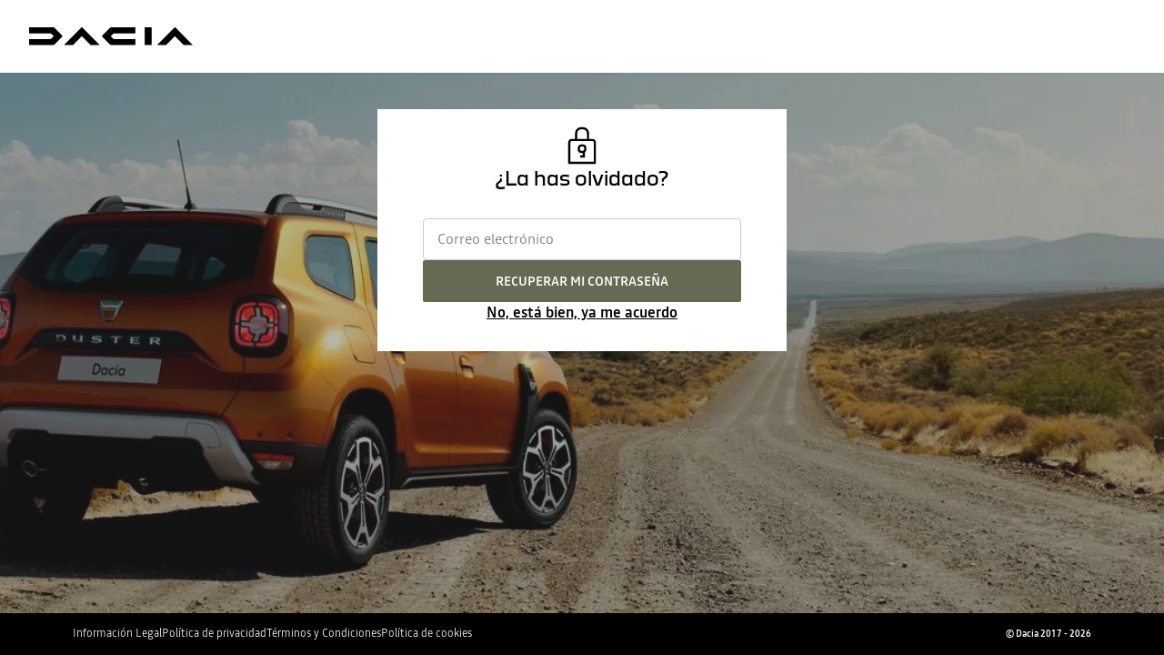

--- FILE ---
content_type: text/css; charset=utf-8
request_url: https://my.dacia.es/client/d-dacia-068d491f77ec5398.css
body_size: 8521
content:
.AemRte ul,.AemRte ol{margin-left:16px}.AemRte ul{list-style:outside}.AemRte ol{list-style:decimal}.AemRte a{color:currentColor;font-weight:700;text-decoration:underline}.PictureElement{display:block;overflow:hidden}.PictureElement__imgDefault{width:auto;height:100%}@media screen and (min-width:670px){.PictureElement__imgDefault{width:100%;height:auto}}.PictureElement.is-covered{height:100%}.PictureElement.is-covered .PictureElement__imgDefault{object-fit:cover;width:100%;height:100%}.PictureElement.is-contained .PictureElement__imgDefault{object-fit:contain;width:auto;max-width:100%;height:100%;margin:0 auto;display:block}.PictureElement.is-auto-height .PictureElement__imgDefault{height:auto}.Image,.Image .PictureElement__imgDefault{width:var(--image-default-width);height:var(--image-default-height);aspect-ratio:var(--image-default-aspect-ratio);object-fit:var(--image-object-fit);display:block}@media screen and (min-width:670px){.Image,.Image .PictureElement__imgDefault{width:var(--image-medium-width);height:var(--image-medium-height);aspect-ratio:var(--image-medium-aspect-ratio)}}@media screen and (min-width:1024px){.Image,.Image .PictureElement__imgDefault{width:var(--image-large-width);height:var(--image-large-height);aspect-ratio:var(--image-large-aspect-ratio)}}@keyframes dialog-moveup{0%{transform:translateY(100%)}to{transform:translateY(0%)}}@keyframes dialog-moveleft{0%{transform:translate(100%)}to{transform:translate(0%)}}html.dialog-is-active body,html.dialog-is-active-fullscreen body{width:100%;overflow:hidden}html.dialog-is-active{scrollbar-gutter:stable}.Dialog{z-index:26}.Dialog__overlay{background-color:rgba(0,0,0,.5);position:fixed;top:0;bottom:0;left:0;right:0;overflow:hidden}.Dialog__dialog{-webkit-overflow-scrolling:touch;background-color:#fff;flex-direction:column;width:100%;max-height:100%;display:flex;position:fixed;bottom:0;overflow-x:hidden;overflow-y:auto}.Dialog__dialog:not(.is-side-panel){animation:.5s forwards dialog-moveup;box-shadow:0 -5px 8px -4px rgba(0,0,0,.2)}@media screen and (min-width:670px){.Dialog__dialog.is-small:not(.is-side-panel){top:50%;left:50%;bottom:unset;width:400px;max-height:calc(100vh - 64px);animation:none;position:fixed;transform:translate(-50%,-50%);box-shadow:0 3px 10px rgba(0,0,0,.1)}}.Dialog__dialog.is-fullscreen:not(.is-side-panel){height:100vh}@media screen and (min-width:670px){.Dialog__dialog.is-fullscreen:not(.is-side-panel){width:100vw;height:100vh;max-height:none}}.Dialog__dialog.is-medium:not(.is-side-panel){width:100%}@media screen and (min-width:670px){.Dialog__dialog.is-medium:not(.is-side-panel){top:50%;left:50%;bottom:unset;width:600px;max-height:calc(100vh - 64px);animation:none;position:fixed;transform:translate(-50%,-50%);box-shadow:0 3px 10px rgba(0,0,0,.1)}}.Dialog__dialog.is-large:not(.is-side-panel){width:100%}@media screen and (min-width:1024px){.Dialog__dialog.is-large:not(.is-side-panel){top:50%;left:50%;bottom:unset;width:1024px;max-height:calc(100vh - 64px);animation:none;position:fixed;transform:translate(-50%,-50%);box-shadow:0 3px 10px rgba(0,0,0,.1)}}.Dialog__dialog.is-inverted{color:#fff;background-color:#000}.Dialog__dialog.is-inverted .Dialog__closeButton{color:#fff}.Dialog__dialog.is-inverted .Dialog__closeIcon{fill:currentColor}.Dialog__dialog.has-touch{height:100%}.Dialog__dialog.has-touch .Dialog__title{padding:32px 32px 0}.Dialog__dialog.has-touch .Dialog__close{z-index:27;background:linear-gradient(transparent 20%,#fff 100%);order:3;justify-content:center;padding:32px;display:flex;position:-webkit-sticky;position:sticky;bottom:0}.Dialog__dialog.has-touch.is-inverted .Dialog__close{background:linear-gradient(transparent 20%,#000 100%)}.Dialog__dialog.has-touch .Dialog__closeButton{color:#fff;aspect-ratio:1;background-color:#000;border-radius:50%;align-items:center;justify-items:center;width:48px;padding:0;display:grid;position:relative}.Dialog__dialog.has-touch .Dialog__closeIcon{fill:currentColor;width:24px}.Dialog__dialog.is-side-panel{background-color:#f2f2f2;height:100vh;right:0}.Dialog__dialog.is-side-panel.is-inverted{background-color:#000}.Dialog__dialog.is-side-panel{animation:.5s forwards dialog-moveleft}.Dialog__dialog.is-side-panel.is-small{width:400px}.Dialog__dialog.is-side-panel.is-medium{width:100%}@media screen and (min-width:670px){.Dialog__dialog.is-side-panel.is-medium{width:600px}}.Dialog__dialog.is-side-panel.is-large{width:100%}@media screen and (min-width:1024px){.Dialog__dialog.is-side-panel.is-large{width:1024px}}.Dialog__dialog.is-side-panel.is-fullscreen{width:100%}.Dialog__dialog.is-wrapper.is-fullscreen .Dialog__title{padding:16px 16px 0}.Dialog__dialog.is-wrapper.is-fullscreen .Dialog__close{z-index:27;padding:0;position:absolute;top:16px;right:16px}.Dialog__dialog.is-wrapper .Dialog__close{padding:16px}.Dialog__dialog.is-wrapper .Dialog__content{padding:0}.Dialog__close{justify-content:flex-end;padding:24px 24px 0;display:flex}.Dialog__closeButton{color:#000;padding:0;display:flex}.Dialog__closeButton:focus .Dialog__closeIcon{stroke:currentColor;transform:scale(1.1)}.Dialog__closeIcon{fill:currentColor;width:24px}.Dialog__title{font-family:daciaBlock\, sans-serif;font-size:2.5rem;font-weight:700;line-height:1.2}@media screen and (min-width:1024px){.Dialog__title{font-size:2.8rem}}.Dialog__title{padding:32px 32px 0}.Dialog__close+.Dialog__title{padding-top:0}.Dialog__content{flex-direction:column;flex:1;width:100%;padding:32px;display:flex}.Dialog__title{font-size:2.4rem}.DialogActions{flex-direction:column;gap:16px;margin-top:24px;display:flex}.DialogActions.is-sticky{background:#fff;padding-top:16px;padding-bottom:16px;position:-webkit-sticky;position:sticky;bottom:0;left:0;right:0;box-shadow:0 2px 4px transparent}.DialogActions.is-inside-side-panel{background:#f2f2f2}@media screen and (min-width:670px){.DialogActions.is-medium,.DialogActions.is-large,.DialogActions.is-fullscreen{flex-direction:row;justify-content:flex-end}}.Link_arrow{color:#000;text-transform:uppercase;font-family:readBeta2 sans-serif;font-size:1.4rem;font-weight:700;line-height:1;display:block}.Link_arrow:-webkit-any(:hover,:focus):not(:disabled):not(.is-loading):after{transform:translate(6px)}.Link_arrow:-moz-any(:hover,:focus):not(:disabled):not(.is-loading):after{transform:translate(6px)}.Link_arrow:is(:hover,:focus):not(:disabled):not(.is-loading):after{transform:translate(6px)}.Link_arrow:after{content:"";aspect-ratio:3/2;vertical-align:middle;background-image:url("data:image/svg+xml,<svg xmlns=\"http://www.w3.org/2000/svg\" viewBox=\"0 0 30 30\"><path fill=\"%23ec6528\"  d=\"M24.982 15.34c-3.6 2.91-6.66 5.131-11.102 8.041l-.78-1.05c3.481-2.22 6.151-4.08 9.811-6.87H5v-1.29h17.972c-3.66-2.79-6.33-4.651-9.81-6.871l.718-1.05c4.441 2.91 7.501 5.13 11.102 8.04v1.05z\"/></svg>");background-position:100%;background-repeat:no-repeat;background-size:24px;width:16px;padding-left:32px;transition:transform .3s ease-out;display:inline-block;transform:translate(0)}.Link_arrow{padding:0}.Link_arrow.is-inverted{color:#fff}.Link_arrow.is-xsmall{font-size:1.2rem}.Link_arrow.is-small{font-size:1.4rem}.Link_arrow.is-medium{font-size:1.6rem}.Link_alternative{color:#646b52;padding:0;font-family:readBeta2 sans-serif;font-size:1.4rem;font-weight:700;line-height:1}.Link_alternative:-webkit-any(:hover,:focus):not(:disabled):not(.is-loading){text-decoration:underline}.Link_alternative:-moz-any(:hover,:focus):not(:disabled):not(.is-loading){text-decoration:underline}.Link_alternative:is(:hover,:focus):not(:disabled):not(.is-loading){text-decoration:underline}.Link_alternative{padding:0}.Link_alternative.is-inverted{color:#fff}.Link_alternative.is-xsmall{font-size:1.2rem}.Link_alternative.is-small{font-size:1.4rem}.Link_alternative.is-medium{font-size:1.6rem}.Link_hyper{color:#000;padding:0;font-family:readBeta2 sans-serif;font-size:1.6rem;font-weight:700;line-height:1.4;text-decoration:underline}.Link_hyper.is-inverted{color:#fff}.Link_hyper.is-xsmall{font-size:1.2rem}.Link_hyper.is-small{font-size:1.4rem}.Link_hyper.is-medium{font-size:1.6rem}.Link__iframe{width:100%;height:100%}@keyframes ctalink-blink{0%{opacity:1}50%{opacity:.3}to{opacity:1}}.CtaLink{--CtaLink-padding:10px 15px;--CtaLink-border-width:1px;--CtaLink-border-radius:0;--CtaLink-background-color:transparent;--CtaLink-border-color:var(--CtaLink-background-color);--CtaLink-color:#000;justify-content:center;align-items:center;padding:0;display:inline-flex}.CtaLink:focus{outline:none}.CtaLink.is-button{min-width:46px;min-height:46px;padding:var(--CtaLink-padding);border-radius:var(--CtaLink-border-radius);background-color:var(--CtaLink-background-color);color:var(--CtaLink-color);fill:currentColor;text-align:center;border-width:var(--CtaLink-border-width);border-style:solid;border-color:var(--CtaLink-border-color);font-family:readBeta2 sans-serif;font-size:1.6rem;font-weight:700;line-height:1.2;transition:background-color .3s ease-out,color .3s ease-out,border-color .3s ease-out}.CtaLink:-webkit-any(.is-cta-primary,.is-cta-super-primary){--CtaLink-color:#fff;--CtaLink-background-color:#000}.CtaLink:-moz-any(.is-cta-primary,.is-cta-super-primary){--CtaLink-color:#fff;--CtaLink-background-color:#000}.CtaLink:is(.is-cta-primary,.is-cta-super-primary){--CtaLink-color:#fff;--CtaLink-background-color:#000}.CtaLink:-webkit-any(.is-cta-primary,.is-cta-super-primary).is-inverted{--CtaLink-color:#000;--CtaLink-background-color:#fff}.CtaLink:-moz-any(.is-cta-primary,.is-cta-super-primary).is-inverted{--CtaLink-color:#000;--CtaLink-background-color:#fff}.CtaLink:is(.is-cta-primary,.is-cta-super-primary).is-inverted{--CtaLink-color:#000;--CtaLink-background-color:#fff}.CtaLink:-webkit-any(.is-cta-primary,.is-cta-super-primary):-webkit-any(:hover,:focus):not(:disabled):not(.is-loading){--CtaLink-color:#fff;--CtaLink-background-color:#000}.CtaLink:-moz-any(.is-cta-primary,.is-cta-super-primary):-moz-any(:hover,:focus):not(:disabled):not(.is-loading){--CtaLink-color:#fff;--CtaLink-background-color:#000}.CtaLink:is(.is-cta-primary,.is-cta-super-primary):is(:hover,:focus):not(:disabled):not(.is-loading){--CtaLink-color:#fff;--CtaLink-background-color:#000}.CtaLink.is-cta-ghost{--CtaLink-color:#000;--CtaLink-border-color:var(--CtaLink-color)}.CtaLink.is-cta-ghost.is-inverted{--CtaLink-color:#fff}.CtaLink.is-cta-ghost.is-inverted:-webkit-any(:hover,:focus):not(:disabled):not(.is-loading){--CtaLink-color:#000;--CtaLink-background-color:#fff}.CtaLink.is-cta-ghost.is-inverted:-moz-any(:hover,:focus):not(:disabled):not(.is-loading){--CtaLink-color:#000;--CtaLink-background-color:#fff}.CtaLink.is-cta-ghost.is-inverted:is(:hover,:focus):not(:disabled):not(.is-loading){--CtaLink-color:#000;--CtaLink-background-color:#fff}.CtaLink.is-cta-ghost:-webkit-any(:hover,:focus):not(:disabled):not(.is-loading){--CtaLink-color:#fff;--CtaLink-background-color:#000;--CtaLink-border-color:var(--CtaLink-background-color)}.CtaLink.is-cta-ghost:-moz-any(:hover,:focus):not(:disabled):not(.is-loading){--CtaLink-color:#fff;--CtaLink-background-color:#000;--CtaLink-border-color:var(--CtaLink-background-color)}.CtaLink.is-cta-ghost:is(:hover,:focus):not(:disabled):not(.is-loading){--CtaLink-color:#fff;--CtaLink-background-color:#000;--CtaLink-border-color:var(--CtaLink-background-color)}.CtaLink:-webkit-any(.is-cta-primary,.is-cta-super-primary,.is-cta-ghost):disabled:-webkit-any(.is-inverted,:not(.is-inverted)){--CtaLink-color:#fff;--CtaLink-background-color:#ccc;--CtaLink-border-color:var(--CtaLink-background-color)}.CtaLink:-moz-any(.is-cta-primary,.is-cta-super-primary,.is-cta-ghost):disabled:-moz-any(.is-inverted,:not(.is-inverted)){--CtaLink-color:#fff;--CtaLink-background-color:#ccc;--CtaLink-border-color:var(--CtaLink-background-color)}.CtaLink:is(.is-cta-primary,.is-cta-super-primary,.is-cta-ghost):disabled:is(.is-inverted,:not(.is-inverted)){--CtaLink-color:#fff;--CtaLink-background-color:#ccc;--CtaLink-border-color:var(--CtaLink-background-color)}.CtaLink.is-cta-tertiary{--CtaLink-color:#000;--CtaLink-background-color:#fff;--CtaLink-border-color:#ccc}.CtaLink.is-cta-tertiary:-webkit-any(:hover,:focus):not(:disabled):not(.is-loading){--CtaLink-color:#fff;--CtaLink-background-color:#000;--CtaLink-border-color:var(--CtaLink-background-color)}.CtaLink.is-cta-tertiary:-moz-any(:hover,:focus):not(:disabled):not(.is-loading){--CtaLink-color:#fff;--CtaLink-background-color:#000;--CtaLink-border-color:var(--CtaLink-background-color)}.CtaLink.is-cta-tertiary:is(:hover,:focus):not(:disabled):not(.is-loading){--CtaLink-color:#fff;--CtaLink-background-color:#000;--CtaLink-border-color:var(--CtaLink-background-color)}.CtaLink.is-cta-tertiary:disabled{--CtaLink-color:#ccc;--CtaLink-border-color:var(--CtaLink-color)}.CtaLink.has-icon{gap:8px}.CtaLink:disabled{cursor:not-allowed}.CtaLink.is-link-arrow{color:#000;text-transform:uppercase;font-family:readBeta2 sans-serif;font-size:1.4rem;font-weight:700;line-height:1;display:block}.CtaLink.is-link-arrow:-webkit-any(:hover,:focus):not(:disabled):not(.is-loading):after{transform:translate(6px)}.CtaLink.is-link-arrow:-moz-any(:hover,:focus):not(:disabled):not(.is-loading):after{transform:translate(6px)}.CtaLink.is-link-arrow:is(:hover,:focus):not(:disabled):not(.is-loading):after{transform:translate(6px)}.CtaLink.is-link-arrow:after{content:"";aspect-ratio:3/2;vertical-align:middle;background-image:url("data:image/svg+xml,<svg xmlns=\"http://www.w3.org/2000/svg\" viewBox=\"0 0 30 30\"><path fill=\"%23ec6528\"  d=\"M24.982 15.34c-3.6 2.91-6.66 5.131-11.102 8.041l-.78-1.05c3.481-2.22 6.151-4.08 9.811-6.87H5v-1.29h17.972c-3.66-2.79-6.33-4.651-9.81-6.871l.718-1.05c4.441 2.91 7.501 5.13 11.102 8.04v1.05z\"/></svg>");background-position:100%;background-repeat:no-repeat;background-size:24px;width:16px;padding-left:32px;transition:transform .3s ease-out;display:inline-block;transform:translate(0)}.CtaLink.is-link-arrow{color:var(--CtaLink-color)}.CtaLink.is-link-alternative{color:#646b52;padding:0;font-family:readBeta2 sans-serif;font-size:1.4rem;font-weight:700;line-height:1}.CtaLink.is-link-alternative:-webkit-any(:hover,:focus):not(:disabled):not(.is-loading){text-decoration:underline}.CtaLink.is-link-alternative:-moz-any(:hover,:focus):not(:disabled):not(.is-loading){text-decoration:underline}.CtaLink.is-link-alternative:is(:hover,:focus):not(:disabled):not(.is-loading){text-decoration:underline}.CtaLink.is-link-alternative{color:var(--CtaLink-color);fill:currentColor}.CtaLink.is-link-hyper{color:var(--CtaLink-color);fill:currentColor;font-family:readBeta2 sans-serif;font-weight:700;line-height:1.4;text-decoration:underline}.CtaLink.is-link-hyper.is-inverted{color:#fff}.CtaLink:-webkit-any(.is-link-arrow,.is-link-alternative,.is-link-hyper){text-align:left}.CtaLink:-moz-any(.is-link-arrow,.is-link-alternative,.is-link-hyper){text-align:left}.CtaLink:is(.is-link-arrow,.is-link-alternative,.is-link-hyper){text-align:left}.CtaLink:-webkit-any(.is-link-arrow,.is-link-alternative,.is-link-hyper).is-inverted{color:#fff}.CtaLink:-moz-any(.is-link-arrow,.is-link-alternative,.is-link-hyper).is-inverted{color:#fff}.CtaLink:is(.is-link-arrow,.is-link-alternative,.is-link-hyper).is-inverted{color:#fff}.CtaLink:-webkit-any(.is-link-arrow,.is-link-alternative,.is-link-hyper).is-inverted:disabled{color:#ccc}.CtaLink:-moz-any(.is-link-arrow,.is-link-alternative,.is-link-hyper).is-inverted:disabled{color:#ccc}.CtaLink:is(.is-link-arrow,.is-link-alternative,.is-link-hyper).is-inverted:disabled{color:#ccc}.CtaLink:-webkit-any(.is-link-arrow,.is-link-alternative,.is-link-hyper).is-small .CtaLink__icon{width:16px}.CtaLink:-moz-any(.is-link-arrow,.is-link-alternative,.is-link-hyper).is-small .CtaLink__icon{width:16px}.CtaLink:is(.is-link-arrow,.is-link-alternative,.is-link-hyper).is-small .CtaLink__icon{width:16px}.CtaLink:-webkit-any(.is-link-arrow,.is-link-alternative,.is-link-hyper).is-small{font-size:1.2rem}.CtaLink:-moz-any(.is-link-arrow,.is-link-alternative,.is-link-hyper).is-small{font-size:1.2rem}.CtaLink:is(.is-link-arrow,.is-link-alternative,.is-link-hyper).is-small{font-size:1.2rem}.CtaLink:-webkit-any(.is-link-arrow,.is-link-alternative,.is-link-hyper).is-medium .CtaLink__icon{width:18px}.CtaLink:-moz-any(.is-link-arrow,.is-link-alternative,.is-link-hyper).is-medium .CtaLink__icon{width:18px}.CtaLink:is(.is-link-arrow,.is-link-alternative,.is-link-hyper).is-medium .CtaLink__icon{width:18px}.CtaLink:-webkit-any(.is-link-arrow,.is-link-alternative,.is-link-hyper).is-medium{font-size:1.4rem}.CtaLink:-moz-any(.is-link-arrow,.is-link-alternative,.is-link-hyper).is-medium{font-size:1.4rem}.CtaLink:is(.is-link-arrow,.is-link-alternative,.is-link-hyper).is-medium{font-size:1.4rem}.CtaLink:-webkit-any(.is-link-arrow,.is-link-alternative,.is-link-hyper).is-large .CtaLink__icon{width:20px}.CtaLink:-moz-any(.is-link-arrow,.is-link-alternative,.is-link-hyper).is-large .CtaLink__icon{width:20px}.CtaLink:is(.is-link-arrow,.is-link-alternative,.is-link-hyper).is-large .CtaLink__icon{width:20px}.CtaLink:-webkit-any(.is-link-arrow,.is-link-alternative,.is-link-hyper).is-large{font-size:1.6rem}.CtaLink:-moz-any(.is-link-arrow,.is-link-alternative,.is-link-hyper).is-large{font-size:1.6rem}.CtaLink:is(.is-link-arrow,.is-link-alternative,.is-link-hyper).is-large{font-size:1.6rem}.CtaLink:-webkit-any(.is-link-arrow,.is-link-alternative,.is-link-hyper):disabled{--CtaLink-color:#ccc;cursor:not-allowed;-webkit-text-decoration-color:var(--CtaLink-color);text-decoration-color:var(--CtaLink-color)}.CtaLink:-moz-any(.is-link-arrow,.is-link-alternative,.is-link-hyper):disabled{--CtaLink-color:#ccc;cursor:not-allowed;-webkit-text-decoration-color:var(--CtaLink-color);text-decoration-color:var(--CtaLink-color)}.CtaLink:is(.is-link-arrow,.is-link-alternative,.is-link-hyper):disabled{--CtaLink-color:#ccc;cursor:not-allowed;-webkit-text-decoration-color:var(--CtaLink-color);text-decoration-color:var(--CtaLink-color)}.CtaLink:-webkit-any(.is-link-arrow,.is-link-alternative,.is-link-hyper):disabled:after{opacity:.4}.CtaLink:-moz-any(.is-link-arrow,.is-link-alternative,.is-link-hyper):disabled:after{opacity:.4}.CtaLink:is(.is-link-arrow,.is-link-alternative,.is-link-hyper):disabled:after{opacity:.4}.CtaLink.is-only-icon{width:46px;padding-left:0;padding-right:0}.CtaLink.is-loading{cursor:progress}.CtaLink.is-loading:not(.is-button){animation:1.5s infinite ctalink-blink}.CtaLink.is-loading.is-button{animation:1.5s infinite ctalink-button-loading;-webkit-mask-image:linear-gradient(270deg,rgba(0,0,0,.5) 50%,#000 50%);mask-image:linear-gradient(270deg,rgba(0,0,0,.5) 50%,#000 50%);-webkit-mask-position:100% 100%;mask-position:100% 100%;-webkit-mask-size:200% 100%;mask-size:200% 100%}.CtaLink.has-parent-clickable:before{content:"";width:100%;height:100%;position:absolute;top:0;left:0}.CtaLink__icon{flex-shrink:0;width:2.4rem}@keyframes ctalink-button-loading{0%{-webkit-mask-position:100% 100%;mask-position:100% 100%}to{-webkit-mask-position:0 100%;mask-position:0 100%}}.CtaLink{--CtaLink-padding:8px 32px;--CtaLink-border-width:3px;--CtaLink-border-radius:2px}.CtaLink.is-button{text-transform:uppercase;font-size:1.4rem}.CtaLink:-webkit-any(.is-cta-primary,.is-cta-super-primary){--CtaLink-background-color:#646b52;--CtaLink-color:#fff}.CtaLink:-moz-any(.is-cta-primary,.is-cta-super-primary){--CtaLink-background-color:#646b52;--CtaLink-color:#fff}.CtaLink:is(.is-cta-primary,.is-cta-super-primary){--CtaLink-background-color:#646b52;--CtaLink-color:#fff}.CtaLink:-webkit-any(.is-cta-primary,.is-cta-super-primary).is-inverted{--CtaLink-background-color:#fff;--CtaLink-color:#000}.CtaLink:-moz-any(.is-cta-primary,.is-cta-super-primary).is-inverted{--CtaLink-background-color:#fff;--CtaLink-color:#000}.CtaLink:is(.is-cta-primary,.is-cta-super-primary).is-inverted{--CtaLink-background-color:#fff;--CtaLink-color:#000}.CtaLink.is-cta-ghost{--CtaLink-color:#646b52}.SvgIcon{fill:#000;width:20px;display:block}@keyframes button-blink{0%{opacity:1}50%{opacity:.3}to{opacity:1}}.Button{color:#fff;fill:currentColor;text-align:center;vertical-align:middle;background-color:#000;padding:8px 16px;font-size:1.4rem;font-weight:700;line-height:1.15;transition:background-color .3s ease-out,color .3s ease-out,border-color .3s ease-out;display:inline-block;position:relative}.Button:disabled,.Button.is-disabled{cursor:not-allowed}.Button.is-loading{cursor:wait;background-image:linear-gradient(90deg,#646b52 50%,#646b52 50%);background-position:100% 100%;background-size:200% 100%;animation:1.5s infinite button-loading}.Button.is-hidden{display:none}.Button.is-textHidden .Button__content{opacity:0}.Button_navPrevious,.Button_navNext{background-color:transparent;position:relative}.Button_navPrevious.Button,.Button_navNext.Button{padding:12px 16px 12px 12px}.Button_navPrevious:not(.is-loading):disabled,.Button_navPrevious:not(.is-loading).is-disabled,.Button_navNext:not(.is-loading):disabled,.Button_navNext:not(.is-loading).is-disabled{opacity:.5}.Button_navNext.Button{color:#000;background-color:#646b52;padding-right:48px}.Button_navNext:before,.Button_navNext:after{content:"";transition:all .3s ease-out;position:absolute;top:50%}.Button_navNext:before{width:28px;height:28px;right:12px;transform:translateY(-50%)}.Button_navNext:after{border-style:solid;border-width:2px 2px 0 0;width:9px;height:9px;right:12px;transform:translate(-11px,-4px)rotate(45deg)}.Button_navNext.is-loading{animation:1.5s infinite button-blink}.Button_noLabelOnMobile.Button{padding:16px 16px 16px 12px}@media screen and (min-width:670px){.Button_noLabelOnMobile.Button{padding:12px 48px 12px 12px}}.Button_noLabelOnMobile.Button_navNext:before,.Button_noLabelOnMobile.Button_navNext:after{right:0}@media screen and (min-width:670px){.Button_noLabelOnMobile.Button_navNext:before,.Button_noLabelOnMobile.Button_navNext:after{right:12px}.Button_navPrevious.Button{padding-left:48px}}.Button_navPrevious .Button__content{display:none}@media screen and (min-width:670px){.Button_navPrevious .Button__content{display:block}}.Button_navPrevious:after{content:"";border:2px solid;border-width:2px 2px 0 0;width:9px;height:9px;position:absolute;top:50%;left:0;transform:translate(13px,-4px)rotate(-135deg)}.Button_block{width:100%;display:block}.Button.Button_iconOnly{min-width:52px;padding:16px}.Button.Button_iconOnly:before,.Button.Button_iconOnly.Button_icon svg{position:absolute;top:50%;left:50%;transform:translate(-50%,-50%)}.Button_lighter{color:#333;background-color:#f2f2f2}.Button_lighter:hover,.Button_lighter:focus{background-color:#e5e5e5}.Button_light{color:#000;text-transform:uppercase;background-color:#f2f2f2}.Button_light:hover,.Button_light:focus{background-color:#e5e5e5}@keyframes button-loading{0%{background-position:100% 100%}to{background-position:0 100%}}.Button{text-transform:uppercase;border:3px solid #000;padding:13px 32px;font-family:readBeta2 sans-serif;font-size:1.4rem;font-weight:700;line-height:1}.Button.is-loading:not(.CheckoutNavigationButtons__button){color:#fff;background-image:linear-gradient(90deg,#494e3c 50%,#646b52 50%);border-color:#646b52}.Button.is-disabled:not(.is-loading),.Button:disabled:not(.is-loading){color:#ccc;fill:currentColor;border-color:#ccc}.Button_primary,.Button_superPrimary{background-color:#646b52;border-color:#646b52;border-radius:2px}.Button_primary:hover,.Button_primary:focus,.Button_superPrimary:hover,.Button_superPrimary:focus{background-color:#000;border-color:#000}.Button_primary.is-disabled,.Button_primary.is-disabled:not(.is-loading),.Button_primary:disabled,.Button_primary:disabled:not(.is-loading),.Button_superPrimary.is-disabled,.Button_superPrimary.is-disabled:not(.is-loading),.Button_superPrimary:disabled,.Button_superPrimary:disabled:not(.is-loading){color:#fff;background-color:#ccc}.Button_primary.Button_invert,.Button_superPrimary.Button_invert{color:#000;background-color:#fff;border-color:transparent}.Button_primary.Button_invert:not(:disabled):hover,.Button_primary.Button_invert:not(:disabled):focus,.Button_superPrimary.Button_invert:not(:disabled):hover,.Button_superPrimary.Button_invert:not(:disabled):focus{color:#fff;background-color:#000}.Button_ghost{color:#646b52;background-color:#fff;border-width:3px;border-color:currentColor;border-radius:2px}.Button_ghost:not(:disabled):hover,.Button_ghost:not(:disabled):focus{color:#fff;background-color:#000;border-color:#000}.Button_ghost.Button_invert{color:#fff;background-color:transparent;border-color:#fff}.Button_ghost.Button_invert:not(:disabled):hover,.Button_ghost.Button_invert:not(:disabled):focus{color:#646b52;background-color:#fff;border-color:#fff}.Button_tertiary{color:#333;background-color:#fff;border-width:3px;border-color:#ccc;border-radius:2px}.Button_tertiary:not(:disabled):hover,.Button_tertiary:not(:disabled):focus{color:#fff;background-color:#333;border-color:#333}.Button_tertiary.is-loading{color:#333;background-image:linear-gradient(90deg,#f2f2f2 50%,#fff 50%)}.Button_tertiary.is-loading:before{background-color:#f2f2f2}.Button_icon{justify-content:center;align-items:center;display:inline-flex}.Button_icon svg{flex-shrink:0;width:24px;margin:-5px 8px -5px 0}.Button_navNext{border:0}.Button_navNext.Button{color:#000;background-color:#fff}.Button_navNext:before{background-color:#fff}.Button_navNext:after{color:#646b52}.Button_navNext.is-loading{background-image:unset}.Button_navNext:not(.is-loading):hover{color:#fff;background-color:#000}.Button_navNext:not(.is-loading):focus-visible{color:#fff;background-color:#000}.Button_navNext:not(.is-loading):hover:before{background-color:#000}.Button_navNext:not(.is-loading):focus-visible:before{background-color:#000}.Button_navNext:not(.is-loading):hover:after{color:#fff}.Button_navNext:not(.is-loading):focus-visible:after{color:#fff}.Button_navNext:not(.is-loading):disabled:hover,.Button_navNext:not(.is-loading).is-disabled:hover{color:#000;background-color:#fff}.Button_navNext:not(.is-loading):disabled:focus-visible{color:#000;background-color:#fff}.Button_navNext:not(.is-loading).is-disabled:focus-visible{color:#000;background-color:#fff}.Button_navNext:not(.is-loading):disabled:hover:before,.Button_navNext:not(.is-loading).is-disabled:hover:before{background-color:#fff}.Button_navNext:not(.is-loading):disabled:focus-visible:before{background-color:#fff}.Button_navNext:not(.is-loading).is-disabled:focus-visible:before{background-color:#fff}.Button_navNext:not(.is-loading):disabled:hover:after,.Button_navNext:not(.is-loading).is-disabled:hover:after{color:#646b52}.Button_navNext:not(.is-loading):disabled:focus-visible:after{color:#646b52}.Button_navNext:not(.is-loading).is-disabled:focus-visible:after{color:#646b52}.Button_lighter,.Button_light{background-color:#f2f2f2;border-color:#f2f2f2}.Button_lighter:hover,.Button_lighter:focus,.Button_light:hover,.Button_light:focus{border-color:#e5e5e5}.Button_link.Button_icon{padding-right:64px}.Button_link.Button_icon:before,.Button_link.Button_icon svg{left:auto;right:20px}.Button_link.Button_icon.Button_ghost{padding:16px 64px 16px 32px}.Button_navPrevious{border:0}.LoaderBar{z-index:1000;pointer-events:none;background-color:rgba(255,255,255,0);width:100%;height:0;transition:height,background .25s ease-in-out;position:fixed;top:0;overflow:hidden}.LoaderBar.is-visible{background-color:rgba(255,255,255,.4);height:100vh}.LoaderBar__loader{height:2px;position:relative}.LoaderBar__bar{content:"";text-align:center;background-color:#646b52;border-bottom:1px solid rgba(255,255,255,.4);width:0;height:100%;animation:1s linear infinite loaderbar-anim;display:inline-block;position:absolute;left:50%;transform:translate(-50%)}@keyframes loaderbar-anim{0%{width:0}50%{width:100%}to{width:0}}.LogoLoaderAnimation{--LogoLoaderAnimation-shadow-fill:#000;--LogoLoaderAnimation-width:200px;width:var(--LogoLoaderAnimation-width)}.LogoLoaderAnimation.is-large{--LogoLoaderAnimation-width:400px}.LogoLoaderAnimation.is-xsmall{--LogoLoaderAnimation-width:60px}.LogoLoaderAnimation.is-small{--LogoLoaderAnimation-width:100px}.LogoLoaderAnimation.is-inverted{--LogoLoaderAnimation-shadow-fill:#fff}.LogoLoaderAnimation{--Loader-mask-init:polygon(evenodd,50% 0%,50% 0%,50% 100%,50% 100%,50% 100%,50% 0%,50% 0%,50% 100%,50% 100%,50% 100%);--Loader-mask-full:polygon(evenodd,0% 0%,100% 0%,100% 100%,0% 100%,50% 1000%,50% 0%,50% 0%,50% 100%,50% 100%,0% 100%);--Loader-mask-end:polygon(evenodd,0% 0%,100% 0%,100% 100%,0% 100%,0% 100%,0% 0%,100% 0%,100% 100%,0% 100%,0% 100%)}.LogoLoaderAnimation__logo:first-child{fill:#646b52;animation:1.5s infinite logoloaderanimation-in-out-kaki}.LogoLoaderAnimation__logo:nth-child(2){fill:var(--LogoLoaderAnimation-shadow-fill);clip-path:var(--Loader-mask-init);animation:1.5s infinite logoloaderanimation-in-out-black}@keyframes logoloaderanimation-in-out-kaki{0%{clip-path:var(--Loader-mask-init)}25%{clip-path:var(--Loader-mask-full)}55%{clip-path:var(--Loader-mask-full)}to{clip-path:var(--Loader-mask-end)}}@keyframes logoloaderanimation-in-out-black{5%{clip-path:var(--Loader-mask-init)}30%{clip-path:var(--Loader-mask-full)}50%{clip-path:var(--Loader-mask-full)}75%{clip-path:var(--Loader-mask-end)}}.LogoLoader{--LogoLoader-size:80px;--LogoLoader-rebound-animation:linear(0 0%,0 2.27%,.02 4.53%,.04 6.8%,.06 9.07%,.1 11.33%,.14 13.6%,.25 18.15%,.39 22.7%,.56 27.25%,.77 31.8%,1 36.35%,.89 40.9%,.85 43.18%,.81 45.45%,.79 47.72%,.77 50%,.75 52.27%,.75 54.55%,.75 56.82%,.77 59.1%,.79 61.38%,.81 63.65%,.85 65.93%,.89 68.2%,1 72.7%,.97 74.98%,.95 77.25%,.94 79.53%,.94 81.8%,.94 84.08%,.95 86.35%,.97 88.63%,1 90.9%,.99 93.18%,.98 95.45%,.99 97.73%,1 100%);height:inherit;flex-direction:column;justify-content:center;align-items:center;gap:20px;display:flex}.LogoLoader.is-centered{z-index:10;position:absolute;top:0;bottom:0;left:0;right:0;overflow:hidden}.LogoLoader.is-fullscreen{background-color:#fff;position:fixed}.LogoLoader.is-xsmall{--LogoLoader-size:30px}.LogoLoader.is-xsmall .LogoLoader__inner{width:60px}.LogoLoader.is-small{--LogoLoader-size:50px}.LogoLoader.is-small .LogoLoader__inner{width:100px}.LogoLoader.is-large{--LogoLoader-size:150px}.LogoLoader.is-large .LogoLoader__inner{width:400px}.LogoLoader:-webkit-any(.is-fullscreen,.is-large) .LogoLoader__label{font-family:readBeta2 sans-serif;font-size:1.8rem;font-weight:700;line-height:1.4}.LogoLoader:-moz-any(.is-fullscreen,.is-large) .LogoLoader__label{font-family:readBeta2 sans-serif;font-size:1.8rem;font-weight:700;line-height:1.4}.LogoLoader:is(.is-fullscreen,.is-large) .LogoLoader__label{font-family:readBeta2 sans-serif;font-size:1.8rem;font-weight:700;line-height:1.4}.LogoLoader:-webkit-any(.has-error,.has-success,.has-warning) .LogoLoader__dotsWrapper{animation:.3s ease-out forwards logoloader-circleshrink}.LogoLoader:-moz-any(.has-error,.has-success,.has-warning) .LogoLoader__dotsWrapper{animation:.3s ease-out forwards logoloader-circleshrink}.LogoLoader:is(.has-error,.has-success,.has-warning) .LogoLoader__dotsWrapper{animation:.3s ease-out forwards logoloader-circleshrink}.LogoLoader:-webkit-any(.has-error,.has-success,.has-warning) .LogoLoader__dot{opacity:0}.LogoLoader:-moz-any(.has-error,.has-success,.has-warning) .LogoLoader__dot{opacity:0}.LogoLoader:is(.has-error,.has-success,.has-warning) .LogoLoader__dot{opacity:0}.LogoLoader:-webkit-any(.has-error,.has-success,.has-warning) .LogoLoader__dot:nth-child(2){opacity:0}.LogoLoader:-moz-any(.has-error,.has-success,.has-warning) .LogoLoader__dot:nth-child(2){opacity:0}.LogoLoader:is(.has-error,.has-success,.has-warning) .LogoLoader__dot:nth-child(2){opacity:0}.LogoLoader:-webkit-any(.has-error,.has-success,.has-warning) .LogoLoader__dot:nth-child(3){opacity:0}.LogoLoader:-moz-any(.has-error,.has-success,.has-warning) .LogoLoader__dot:nth-child(3){opacity:0}.LogoLoader:is(.has-error,.has-success,.has-warning) .LogoLoader__dot:nth-child(3){opacity:0}.LogoLoader.is-inverted{--LogoLoader-text-color:#fff}.LogoLoader__inner{aspect-ratio:1;grid-template-areas:"main";align-items:center;justify-items:center;width:200px;margin-left:auto;margin-right:auto;display:grid;position:relative}.LogoLoader__inner>*{grid-area:main}.LogoLoader__error,.LogoLoader__success,.LogoLoader__warning{animation:logoloader-scale-down 1s var(--LogoLoader-rebound-animation)forwards}.LogoLoader__error{fill:#e91630}.LogoLoader__success{fill:#50e3ac}.LogoLoader__warning{fill:#f7a84b}.LogoLoader__dotsWrapper{z-index:1;width:var(--LogoLoader-size);aspect-ratio:1;background-color:#646b52;border-radius:50%;transition:all .2s;position:relative}.LogoLoader__dot{background-color:#fff;border-radius:50%;width:15%;height:15%;margin-top:35%;transition:all .5s;position:absolute;top:0;left:0;transform:translate(-50%)translateY(-50%)}.LogoLoader__dot:first-child{margin-left:30%;animation:1s infinite logoloader-bounce}.LogoLoader__dot:nth-child(2){margin-left:0;animation:1s .1s infinite logoloader-bounce;left:50%}.LogoLoader__dot:nth-child(3){margin-left:-30%;animation:1s .2s infinite logoloader-bounce;left:100%}.LogoLoader__label{color:var(--LogoLoader-text-color);font-family:readBeta2 sans-serif;font-size:1.6rem;font-weight:400;line-height:1.4}@keyframes logoloader-bounce{0%{top:0}37.5%{top:40%}75%,to{top:0}}@keyframes logoloader-circleshrink{0%{transform:scale(1)}90%,to{transform:scale(0)}}@keyframes logoloader-scale-down{0%{opacity:0;transform:scale(.8)}50%,to{opacity:1;transform:scale(.4)}}div.ghost{height:auto}.ghost{opacity:.8;background-color:#fff;flex:1;min-width:200px;height:100%;min-height:30px;margin:0;display:block}.aem-Author--hidePlaceholder .ghost{display:none}.New{opacity:.8;background-color:#fff;flex:1;min-width:200px;height:auto;min-height:30px;margin:0;display:block}.aem-Author--hidePlaceholder .New{display:none}.AEMWarning__error{color:#fff;background-color:#ee5352;padding:16px;font-size:1.6rem;font-weight:700}.ContentZone{flex-direction:column;display:flex}.ContentZone.is-fullheight{flex:1}.ContentZone>*{flex:1 0 auto}.ContentZone__footer,.ContentZone__subfooter,.ContentZone__menu,.ContentZone__pageHeader,.ContentZone__submenu{position:relative}.ContentZone__subfooter>.Slice{padding-top:16px;padding-bottom:16px}.EditorialContentZone{flex-direction:column;flex-basis:auto;align-self:center;width:100%;display:flex}.Page>.EditorialContentZone,.NestedContentModal__innerContent>.EditorialContentZone{max-width:1280px}.EditorialContentZone:not(.is-edit-context){flex:1}.EditorialContentZone>.Slice,.EditorialContentZone>.SliceTabs,.EditorialContentZone .InternalSlice{padding-top:16px;padding-bottom:16px}@media screen and (min-width:670px){.EditorialContentZone>.Slice,.EditorialContentZone>.SliceTabs,.EditorialContentZone .InternalSlice{padding-top:16px;padding-bottom:16px}}@media screen and (min-width:1024px){.EditorialContentZone>.Slice,.EditorialContentZone>.SliceTabs,.EditorialContentZone .InternalSlice{padding-top:32px;padding-bottom:32px}}.EditorialContentZone>.Slice_noPaddingTop{padding-bottom:16px}@media screen and (min-width:670px){.EditorialContentZone>.Slice_noPaddingTop{padding-bottom:16px}}@media screen and (min-width:1024px){.EditorialContentZone>.Slice_noPaddingTop{padding-bottom:32px}}.EditorialContentZone__new{max-height:80px}.EditorialContentZone_firstNoPaddingTop>.Slice:first-child{padding-top:0}.SliceMultiCards{padding:16px 0}@media screen and (min-width:1024px){.SliceMultiCards{padding:32px 16px}}.SliceMultiCards__row{flex-direction:column;margin:0 8px;display:flex}.SliceMultiCards__row:not(:last-child){margin-bottom:16px}@media screen and (min-width:1024px){.SliceMultiCards__row{flex-direction:row}}.SliceMultiCards__row .SliceMultiCards__card{padding:8px 0}@media screen and (min-width:1024px){.SliceMultiCards__row .SliceMultiCards__card{padding:32px 0}.SliceMultiCards__row .SliceMultiCards__card:not(:last-child){margin-bottom:0;margin-right:16px}}.SliceMultiCards__card{background-color:#fff;border:1px solid #f2f2f2;border-radius:8px;padding:8px 0}.SliceMultiCards__card:not(:last-child){margin-bottom:8px}.ImageTextCta{flex-flow:column;justify-content:center;padding:72px 20px;display:flex}@media screen and (min-width:1280px){.ImageTextCta{width:100vw;position:relative;left:calc(50% - 50vw)}}.ImageTextCta.is-alternate-bg{background-color:#000}.ImageTextCta__image,.ImageTextCta__description{width:100%;max-width:1280px;margin:auto}.ImageTextCta__image+.ImageTextCta__description{margin-top:44px}.ImageTextCta__description{white-space:pre-wrap;font-family:daciaBlock\, sans-serif;font-size:2.4rem;font-weight:700;line-height:1.2}.is-alternate-bg .ImageTextCta__description{color:#fff}@media screen and (min-width:1024px){.ImageTextCta__description{font-size:3.2rem}}.ImageTextCta__ctaWrapper{margin-top:24px;margin-right:auto}@media screen and (min-width:670px){.ImageTextCta__ctaWrapper{justify-self:center;margin:40px auto auto}}.Cq{display:none}.Cq__editme{color:#fff;text-align:center;background-color:#000;min-width:50%;margin:10px auto;padding:32px}body.is-modal-active{width:100%;overflow:hidden}.NestedContentModal{z-index:22;background-color:#fff;width:100vw;height:100vh;position:fixed;top:0;bottom:0;left:0;right:0;overflow-x:hidden;overflow-y:auto}.NestedContentModal__innerContent{flex-direction:column;flex:1 0 auto;display:flex}.NestedContentModal{transition:left .5s cubic-bezier(.23,1,.32,1);left:100vw}.is-modal-active .NestedContentModal{left:0}.CustomSelect{position:relative}.CustomSelect.has-error .CustomSelect__select{border-color:#e91630}.CustomSelect.has-clear .CustomSelect__select{padding-right:44px}.CustomSelect.is-disabled{opacity:.3}.CustomSelect.is-disabled .CustomSelect__select{cursor:default}.CustomSelect.is-truncated .CustomSelect__select{text-overflow:ellipsis;white-space:nowrap}.CustomSelect.is-size-sm .CustomSelect__select{font-family:readBeta2 sans-serif;font-size:1.2rem;font-weight:400;line-height:1}.CustomSelect.is-size-lg .CustomSelect__select{padding:16px 32px 16px 16px}.CustomSelect.is-size-inherit .CustomSelect__select{font-size:inherit;font-weight:inherit}.CustomSelect.is-size-intext .CustomSelect__input:after{right:4px}.CustomSelect.is-size-intext .CustomSelect__select{color:currentColor;font-size:inherit;background-color:transparent;border:0;border-bottom:2px solid;padding:8px 20px 0 0;font-weight:700}.CustomSelect.is-size-intext .CustomSelect__select .CustomSelect__selectOption{color:#000}.CustomSelect.is-darkmode{color:#fff}.CustomSelect.is-darkmode .CustomSelect__select{color:#fff;background-color:transparent}.CustomSelect.is-darkmode .CustomSelect__selectOption{color:#000}.CustomSelect__input{position:relative}.CustomSelect__input:after{content:"";pointer-events:none;border-top:8px solid;border-left:6px solid transparent;border-right:6px solid transparent;width:0;height:0;position:absolute;top:50%;right:8px;transform:translateY(-50%)}.CustomSelect__select{color:#000;cursor:pointer;-webkit-appearance:none;-moz-appearance:none;-ms-appearance:none;appearance:none;background-color:#fff;background-image:none;border:1px solid #ccc;outline:none;width:100%;margin:0;padding:8px 24px 8px 8px;font-family:readBeta2 sans-serif;font-size:1.6rem;font-weight:400;line-height:1.5;display:inline-block}.CustomSelect__selectOption{font:-moz-pull-down-menu}.CustomSelect__error{color:#e91630;margin-top:4px;font-family:readBeta2 sans-serif;font-size:1.4rem;font-weight:400;line-height:1.4}.CustomSelect__clearButton{z-index:3;position:absolute;top:50%;right:20px;transform:translateY(-50%)}.CustomSelect__close{width:10px}.CustomSelect_inToolbar .CustomSelect__select{min-width:85px;min-height:40px;font-family:readBeta2 sans-serif;font-size:1rem;font-weight:400;line-height:1}.CustomSelect_multiLine .CustomSelect__select{white-space:normal;min-height:52px}@media screen and (min-width:1024px){.CustomSelect_multiLine .CustomSelect__select{min-height:unset}}.CustomSelect{color:#646b52;border-radius:3px}.CustomSelect.is-size-intext .CustomSelect__select{color:#646b52}.CustomSelect_inTextCurrentColor .CustomSelect__select{color:currentColor;border-bottom:2px solid}.SuggestedLangSelector{justify-content:center;align-items:center;width:100%;padding:16px;display:flex;position:relative}@media screen and (min-width:670px){.SuggestedLangSelector{padding:8px 16px}}.SuggestedLangSelector__label{margin-right:64px;display:none}@media screen and (min-width:670px){.SuggestedLangSelector__label{display:block}}.SuggestedLangSelector__selector{flex-direction:column;align-items:center;display:flex}@media screen and (min-width:670px){.SuggestedLangSelector__selector{flex-direction:row;margin-left:auto}}.SuggestedLangSelector__customSelect{min-width:200px}.SuggestedLangSelector__continue{text-transform:capitalize;margin-top:16px;padding:8px 16px}@media screen and (min-width:670px){.SuggestedLangSelector__continue{margin-top:0;margin-left:16px}}.SuggestedLangSelector__close{color:#fff;cursor:pointer;margin-left:64px;padding:0;position:absolute;top:16px;right:16px}.SuggestedLangSelector__close .SuggestedLangSelector__closeIcon{fill:currentColor;width:24px}@media screen and (min-width:670px){.SuggestedLangSelector__close{position:initial}}.SuggestedLangSelector{color:#000;background-color:#f2f2f2}.SuggestedLangSelector__close{color:#000}.ErrorOffline__icon{width:50%;max-width:200px;margin:32px auto}.ErrorOffline__text{text-align:center;width:75%;margin:24px auto;font-size:1.8rem}.ErrorOffline__button{border:1px solid #f2f2f2;margin-top:32px;padding:5px 15px;font-size:2.2rem}.NormalizedSlice{flex:1;width:100%}@media screen and (min-width:1280px){.NormalizedSlice.is-full-width{width:100vw;position:relative;left:calc(50% - 50vw)}}.NormalizedSlice.is-default-padding{padding:16px}@media screen and (min-width:1024px){.NormalizedSlice.is-default-padding{padding-top:32px;padding-bottom:32px}}@media screen and (min-width:1440px){.NormalizedSlice.is-default-padding{padding-left:0;padding-right:0}}.NormalizedSlice.is-padding-block{padding-top:16px;padding-bottom:16px}@media screen and (min-width:1024px){.NormalizedSlice.is-padding-block{padding-top:32px;padding-bottom:32px}}.NormalizedSlice.is-padding-inline{padding-left:16px;padding-right:16px}@media screen and (min-width:1440px){.NormalizedSlice.is-padding-inline{padding-left:0;padding-right:0}}.NormalizedSlice.is-extended-bg-alternative{background-color:#f2f2f2;position:relative}@media screen and (min-width:1280px){.NormalizedSlice.is-extended-bg-alternative:before{content:"";z-index:-1;background-color:#f2f2f2;width:100vw;height:100%;margin-left:-50vw;position:absolute;top:0;left:50%}}.NormalizedSlice.is-extended-bg-inverted{background-color:#000;position:relative}@media screen and (min-width:1280px){.NormalizedSlice.is-extended-bg-inverted:before{content:"";z-index:-1;background-color:#000;width:100vw;height:100%;margin-left:-50vw;position:absolute;top:0;left:50%}}.NormalizedSlice.is-extended-bg-inverted{color:#fff;background-color:#646b52;position:relative}@media screen and (min-width:1280px){.NormalizedSlice.is-extended-bg-inverted:before{content:"";z-index:-1;background-color:#646b52;width:100vw;height:100%;margin-left:-50vw;position:absolute;top:0;left:50%}}.NormalizedSlice.is-extended-bg-inverted{color:#fff}.ErrorPage{text-align:center;flex-direction:column;gap:32px;max-width:450px;margin-left:auto;margin-right:auto;display:flex}.ErrorPage__content{flex-direction:column;align-items:center;gap:24px;display:flex}.ErrorPage__text{flex-direction:column;gap:8px;display:flex}.ErrorPage__title{font-family:daciaBlock\, sans-serif;font-size:1.8rem;font-weight:700;line-height:1.2}.ErrorPage__description{font-family:readBeta2 sans-serif;font-size:1.4rem;font-weight:400;line-height:1.4}.ErrorTech{align-items:center;height:100vh;display:flex}.MainContainer{width:100%}.MainContainer.MainContainer_funnel{max-width:none}.Slice{display:flex}.Slice_horizontal:not(.Slice_forceMobile){flex-direction:column}@media screen and (min-width:670px){.Slice_horizontal:not(.Slice_forceMobile){flex-direction:row}}.Slice_horizontal:not(.Slice_forceMobile)>.Slice__element{flex-basis:100%}.Slice_horizontal:not(.Slice_forceMobile)>.Slice__element:not(:last-child){margin-bottom:8px}@media screen and (min-width:670px){.Slice_horizontal:not(.Slice_forceMobile)>.Slice__element:not(:last-child){margin-bottom:0}}.Slice_horizontal{flex-direction:column}@media screen and (min-width:1024px){.Slice_horizontal{flex-direction:row}}.Slice_horizontal>.Slice__element{flex-basis:100%}.Slice_horizontal>.Slice__element:not(:last-child){margin-bottom:8px}@media screen and (min-width:1024px){.Slice_horizontal>.Slice__element:not(:last-child){margin-bottom:0}}.Slice_vertical:not(.Slice_forceMobile){flex-direction:column}.Slice_vertical:not(.Slice_forceMobile)>.Slice__element{flex-basis:auto;margin-bottom:0;padding-top:0;padding-bottom:0}.Slice_vertical:not(.Slice_forceMobile)>.Slice__element:not(:last-child){margin-bottom:0}.Slice_vertical{flex-direction:column}.Slice_vertical>.Slice__element{flex-basis:auto;margin-bottom:0;padding-top:0;padding-bottom:0}.Slice_vertical>.Slice__element:not(:last-child){margin-bottom:0}.Main{align-items:center;width:100%;margin:0 auto;position:relative}.helpButtonEnabled,.helpButtonDisabled{display:none!important}.LiveChatLoader_active .helpButtonEnabled{display:flex!important}.Chat{z-index:24;display:none;position:fixed;bottom:64px;right:0}.Chat.is-active{display:block}.Chat__iframe{border:none;width:100%;height:100%}.AuthProvider__msg{color:#fff;background-color:#ee5352;margin:16px 0;padding:16px;font-family:readBeta2 sans-serif;font-size:1.6rem;font-weight:400;line-height:1.4}.AuthProvider__ErrorPage{position:absolute;top:50%;left:50%;transform:translate(-50%,-50%)}@starting-style{.Notification{opacity:0;transform:translateY(-100%)}}.Notification{color:#fff;opacity:1;background-color:#333;border-radius:4px;justify-content:space-between;align-items:center;min-height:48px;font-family:readBeta2 sans-serif;font-size:1.4rem;font-weight:400;line-height:1;transition:transform .3s,opacity .3s;display:flex;position:relative;transform:translateY(0)}.Notification.is-error{background-color:#ee5352}.Notification.is-warning{background-color:#f7a84b}.Notification.is-success{background-color:#50e3ac}.Notification.is-hidden{display:none}.Notification__iconContainer{background-color:rgba(0,0,0,.2);flex-shrink:0;justify-content:center;align-self:stretch;align-items:center;width:48px;display:flex}.Notification__icon{fill:currentColor;width:24px;position:relative}.Notification__content{justify-content:space-between;align-items:center;gap:32px;width:100%;padding:16px 32px 16px 16px;display:flex}.Notification__message{display:block}.Notification__link{max-width:30%;color:inherit;font-size:1.2rem;text-decoration:underline;display:block}.Notification__close{padding-left:12px;padding-right:12px;display:block}.Notification__closeIcon{color:#fff;fill:currentColor;cursor:pointer;width:16px}.NotificationManager{z-index:1000;flex-direction:column;gap:4px;width:calc(100% - 64px);max-width:600px;display:flex;position:fixed;top:4px;left:50%;transform:translate(-50%)}*,:before,:after{box-sizing:border-box}html{-webkit-text-size-adjust:100%;-moz-tab-size:4;tab-size:4;line-height:1.15}body{margin:0;font-family:system-ui,-apple-system,BlinkMacSystemFont,Segoe UI,Roboto,Noto Sans,Ubuntu,Cantarell,Helvetica Neue,Helvetica,Arial,sans-serif,Apple Color Emoji,Segoe UI Emoji}hr{height:0;color:inherit}abbr[title]{-webkit-text-decoration:underline dotted;text-decoration:underline dotted}b,strong{font-weight:bolder}code,kbd,samp,pre{font-family:ui-monospace,SFMono-Regular,Consolas,Liberation Mono,Menlo,monospace;font-size:1em}small{font-size:80%}sub,sup{vertical-align:baseline;font-size:60%;line-height:0;position:relative}sup{top:-.5em}sub{bottom:-.25em}table{text-indent:0;border-color:inherit}button,input,optgroup,select,textarea{margin:0;font-family:inherit;font-size:100%;line-height:1.15}button,select{text-transform:none}button{-webkit-appearance:button}[type=button]{-webkit-appearance:button}[type=reset]{-webkit-appearance:button}[type=submit]{-webkit-appearance:button}::-moz-focus-inner{border-style:none;padding:0}:-moz-focusring{outline:1px dotted buttontext}:-moz-ui-invalid{box-shadow:none}legend{padding:0}progress{vertical-align:baseline}::-webkit-inner-spin-button{height:auto}::-webkit-outer-spin-button{height:auto}[type=search]{-webkit-appearance:textfield;outline-offset:-2px}::-webkit-search-decoration{-webkit-appearance:none}::-webkit-file-upload-button{-webkit-appearance:button;font:inherit}summary{display:list-item}body{color:#000;-moz-osx-font-smoothing:grayscale;-webkit-font-smoothing:antialiased;direction:ltr;background-color:#fff;flex-direction:column;min-height:100vh;font-family:readBeta2 sans-serif;font-size:1.2rem;line-height:1.45;display:flex;overflow-x:hidden}body.with-docked-button{padding-bottom:96px}html,body,div,span,applet,object,iframe,h1,h2,h3,h4,h5,h6,p,blockquote,pre,a,abbr,acronym,address,big,cite,code,del,dfn,em,img,ins,kbd,q,s,samp,small,strike,strong,tt,var,b,u,i,center,dl,dt,dd,ol,ul,li,fieldset,form,label,legend,table,caption,tbody,tfoot,thead,tr,th,td,article,aside,canvas,details,embed,figure,figcaption,footer,header,hgroup,menu,nav,output,ruby,section,summary,time,mark,audio,video{vertical-align:baseline;border:0;margin:0;padding:0;font-size:100%}ol,ul{margin:0;padding:0;list-style:none}a{text-decoration:none}html{overscroll-behavior:none auto;font-size:62.5%}html[data-block-scroll=true] body{overflow:hidden}input,select,textarea,button{border-radius:0;font-family:inherit}input,textarea{transform:translate(0,0)}select:focus,textarea{font-size:1.6rem}input[type=color]{font-size:1.6rem}input[type=date]{font-size:1.6rem}input[type=datetime]{font-size:1.6rem}input[type=datetime-local]{font-size:1.6rem}input[type=email]{font-size:1.6rem}input[type=month]{font-size:1.6rem}input[type=number]{font-size:1.6rem}input[type=password]{font-size:1.6rem}input[type=search]{font-size:1.6rem}input[type=tel]{font-size:1.6rem}input[type=text]{font-size:1.6rem}input[type=time]{font-size:1.6rem}input[type=url]{font-size:1.6rem}input[type=week]{font-size:1.6rem}button{color:#000;cursor:pointer;background-color:transparent;border:0;text-decoration:none}path{vector-effect:non-scaling-stroke}:focus{outline:none}table{border-collapse:collapse;border-spacing:0}input[type=search]::-webkit-search-decoration{display:none}input[type=search]::-webkit-search-cancel-button{display:none}input[type=search]::-webkit-search-results-button{display:none}input[type=search]::-webkit-search-results-decoration{display:none}.u-hidden-wording{clip:rect(1px,1px,1px,1px);width:1px;height:1px;position:absolute;top:0;left:0;overflow:hidden}@font-face{font-family:readBeta2 sans-serif;font-weight:400;font-display:swap;src:url(/client/Read-Light-LGC-0333e4ec10ad1f34.woff2)format("woff2")}@font-face{font-family:readBeta2 sans-serif;font-weight:700;font-display:swap;src:url(/client/Read-Medium-LGC-c76eb7b8689fb7f1.woff2)format("woff2")}@font-face{font-family:daciaBlock\, sans-serif;font-weight:700;font-display:swap;src:url(/client/DaciaBlock-Regular-LGC-9f0e8bb4a8f1d88a.woff2)format("woff2")}@font-face{font-family:daciaBlock\, sans-serif;font-weight:900;font-display:swap;src:url(/client/DaciaBlockExtended-Bold-LGC-37d0b06031d34066.woff2)format("woff2")}body>div#app,.Main,.MainContainer,.Page{flex-direction:column;flex:1 0 auto;display:flex}h1,h2,h3,h4{font-family:daciaBlock\, sans-serif}

--- FILE ---
content_type: text/css; charset=utf-8
request_url: https://my.dacia.es/client/d-dacia-header-a8eb614f8d7d61e4.css
body_size: 2180
content:
.GoBackToFormNavBar{background-color:#fff;width:100%;padding:8px;font-family:readBeta2 sans-serif;font-weight:400;line-height:1.4;display:flex}@media screen and (min-width:670px){.GoBackToFormNavBar{align-items:center;padding:8px 16px 8px 20px}}.GoBackToFormNavBar__label{width:50%;font-family:readBeta2 sans-serif;font-size:1.2rem;font-weight:400;line-height:1.4}@media screen and (min-width:670px){.GoBackToFormNavBar__label{width:unset;font-size:1.8rem;line-height:2.2rem}}.GoBackToFormNavBar__cta{width:-webkit-fit-content;width:fit-content;margin:0 16px;padding:8px 16px}@media screen and (min-width:670px){.GoBackToFormNavBar__cta{margin-left:32px;padding:16px}}.GoBackToFormNavBar__close{cursor:pointer;margin-left:auto}.GoBackToFormNavBar__closeSVG{fill:#333;width:24px;padding:0}.GoBackToFormNavBar{background-color:#646b52}.GoBackToFormNavBar__label{color:#fff}.GoBackToFormNavBar__closeSVG{fill:#fff}.GoBackToFormNavBar__cta{border:none}.MainMenuDropDownList{flex-direction:column;width:100%;padding:16px;display:flex}@media screen and (min-width:670px){.MainMenuDropDownList{padding:16px 32px 32px}}.MainMenuDropDownList__element:not(:last-of-type){margin-bottom:32px}@media screen and (min-width:670px){.MainMenuDropDownList__element:not(:last-of-type){margin-bottom:8px}}.MainMenuDropDownList__link{color:#000;font-size:1.6rem}@media screen and (min-width:670px){.MainMenuDropDownList__link{color:#777;font-size:1.4rem}.MainMenuDropDownList__link:hover,.MainMenuDropDownList__link:focus{color:#000}}.MainMenuEntry{flex-direction:column;display:flex}@media screen and (min-width:1024px){.MainMenuEntry{justify-content:center;align-items:center}}.MainMenuEntry__link{width:100%;color:inherit;text-align:left;padding:16px;position:relative}.MainMenuEntry__link .MainMenuEntry__dropicon{width:13px;position:absolute;top:50%;right:8px;transform:translateY(-50%)}@media screen and (min-width:1024px){.MainMenuEntry__link{text-transform:none;align-items:center;height:100%;padding:0 8px;font-size:1.3rem;display:flex}.MainMenuEntry__link .MainMenuEntry__dropicon{display:none}}.MainMenuEntry__dropdown,.MainMenuEntry__megaDropdown{background-color:#fff;display:none;overflow-y:auto}@media screen and (min-width:1024px){.MainMenuEntry__dropdown{width:280px;position:absolute;top:calc(100% + 3px);left:-24px;box-shadow:0 2px 4px rgba(0,0,0,.1)}}.MainMenuEntry__megaDropdown_isHidden{display:none}.MainMenuEntry__megaDropdown{height:100px;padding:16px}@media screen and (min-width:670px){.MainMenuEntry__megaDropdown{height:auto}}@media screen and (min-width:1024px){.MainMenuEntry__megaDropdown{width:100%;min-height:80px;padding:16px 32px 32px;position:fixed;top:100%;left:0;box-shadow:0 1px 3px rgba(0,0,0,.05)}}.MainMenuEntry.is-active .MainMenuEntry__link,.MainMenuEntry__link:focus{font-weight:700}.MainMenuEntry.is-expanded{z-index:3;background-color:#fff;width:100%;height:100%;position:absolute;top:0}@media screen and (min-width:1024px){.MainMenuEntry.is-expanded{z-index:auto;background-color:transparent;width:auto;height:auto;position:relative}}.MainMenuEntry.is-expanded .MainMenuEntry__link{padding-left:36px}.MainMenuEntry.is-expanded .MainMenuEntry__link .MainMenuEntry__dropicon{right:unset;fill:#fff;left:8px}.MainMenuEntry.is-expanded .MainMenuEntry__link.is-opened .MainMenuEntry__dropicon{transform:rotate(180deg)translateY(50%)}@media screen and (min-width:1024px){.MainMenuEntry.is-expanded .MainMenuEntry__link{margin:0;padding-left:8px}.MainMenuEntry.is-expanded .MainMenuEntry__link .MainMenuEntry__dropicon{display:none}}.MainMenuEntry.is-expanded .MainMenuEntry__dropdown{display:block}.MainMenuEntry.is-expanded .MainMenuEntry__megaDropdown{display:flex}.MainMenuEntry .MainMenuEntry__link{color:#000;text-transform:uppercase;font-family:daciaBlock\, sans-serif;font-size:1.4rem;font-weight:700}@media screen and (min-width:1024px){.MainMenuEntry .MainMenuEntry__link{text-align:center;padding:8px;font-size:1.2rem}}@media screen and (min-width:1280px){.MainMenuEntry .MainMenuEntry__link{font-size:1.4rem}}@media screen and (min-width:1024px){.MainMenuEntry{max-width:200px}.MainMenuEntry:hover,.MainMenuEntry:focus{border-bottom:3px solid #646b52;height:100%}.MainMenuEntry:hover .MainMenuEntry__link,.MainMenuEntry:focus .MainMenuEntry__link{color:#000;font-weight:700}.MainMenuEntry_home{display:none}}.MainMenuEntry_home .MainMenuEntry__linkText{display:inline-block}@media screen and (min-width:1024px){.MainMenuEntry_home .MainMenuEntry__linkText{display:none}}.MainMenuEntry.is-expanded .MainMenuEntry__link{color:#fff;background-color:#646b52}@media screen and (min-width:1024px){.MainMenuEntry.is-expanded .MainMenuEntry__link{color:#646b52;background-color:transparent}}.MainMenuEntry.is-expanded .MainMenuEntry__link.is-opened{color:#000;background-color:#f2f2f2}.MainMenuEntry.is-expanded .MainMenuEntry__link.is-opened .MainMenuEntry__dropicon{fill:#000}@media screen and (min-width:1024px){.MainMenuEntry.is-expanded .MainMenuEntry__link.is-opened{color:#000;background-color:transparent;font-weight:700}}.MainMenuEntry.is-expanded{border-color:#646b52}@media screen and (-ms-high-contrast:active),(-ms-high-contrast:none){.MainMenuEntry__megaDropdown{top:80px}}.MainMenu{flex:1}.MainMenu__navList{height:100%;display:none}@media screen and (min-width:1024px){.MainMenu__navList{align-items:center;display:flex}}.MainMenu.is-visible .MainMenu__navList{display:block}@media screen and (min-width:1024px){.MainMenu.is-visible .MainMenu__navList{padding:0;display:flex}.MainMenu__navList{justify-content:center}.MainMenu__homeEntry{display:none}}.MyRenaultLink{flex-direction:row;position:relative}@media screen and (min-width:670px){.MyRenaultLink{flex-direction:column}}.MyRenaultLink.is-connected .MyRenaultLink__icon:after{content:"";aspect-ratio:1;background-color:#50e3ac;border-radius:50%;width:10px;position:absolute;bottom:0;right:0}.MyRenaultLink.is-connected .MyRenaultLink__arrowRightIcon{fill:currentColor;width:14px;position:absolute;top:50%;right:4px;transform:translateY(-50%)}@media screen and (min-width:670px){.MyRenaultLink.is-connected .MyRenaultLink__arrowRightIcon{display:none}}.MyRenaultLink__text{cursor:pointer}.MyRenaultLink__text .MyRenaultLink__arrowDownIcon{display:none}@media screen and (min-width:670px){.MyRenaultLink__text{display:flex}.MyRenaultLink__text .MyRenaultLink__arrowDownIcon{fill:currentColor;order:2;width:12px;margin-left:8px;display:block}}.MyRenaultLink__login{font-size:1.2rem;display:block}@media screen and (min-width:670px){.MyRenaultLink__login{display:none}}.MyRenaultLink__userName{font-family:readBeta2 sans-serif;font-weight:700;line-height:1.4}.MyRenaultLink__icon{position:relative}.MyRenaultLink__menu{color:#000;background-color:#fff;border-top:1px solid #f2f2f2;min-width:300%;padding:16px;font-size:1.4rem;position:absolute;top:100%;right:0;box-shadow:0 3px 15px rgba(0,0,0,.25)}.MyRenaultLink__welcome{border-bottom:1px solid #f2f2f2;margin-bottom:8px;padding-bottom:16px;font-size:1.4rem}.MyRenaultLink__items{font-size:1.4rem}.MyRenaultLink__item{position:relative}.MyRenaultLink__item .MyRenaultLink__deconnexionIcon{fill:currentColor;width:20px;position:absolute;top:50%;right:0;transform:translateY(-50%)}.MyRenaultLink__itemLink{color:inherit;padding:8px 0;display:block}.MyRenaultLink__modalHeader{color:#fff;cursor:pointer;background-color:#000;padding:16px 16px 16px 48px;font-family:readBeta2 sans-serif;font-size:1.6rem;font-weight:700;line-height:1.4;position:relative}.MyRenaultLink__modalHeader .MyRenaultLink__arrowLeftIcon{fill:currentColor;width:16px;position:absolute;top:50%;left:16px;transform:translateY(-50%)}.MyRenaultLink__modalContent{padding:16px}.MyRenaultLink__CustomLayer{z-index:1000;width:100%;height:100%;display:flex;position:fixed;bottom:0;left:0}.MyRenaultLink__overlay{opacity:.5;background-color:#000;width:100%;height:100%;position:absolute;top:0;left:0}.MyRenaultLink__content{color:#000;background-color:#fff;align-self:end;width:100%;animation:.5s forwards modal-moveup;position:relative}.MyRenaultLink.is-connected .MyRenaultLink__icon:after{background-color:#ff671b}.DaciaHeaderButtons{border-top:1px solid #f2f2f2;display:flex;overflow:auto}@media screen and (min-width:670px){.DaciaHeaderButtons{margin-right:16px}}@media screen and (min-width:1024px){.DaciaHeaderButtons{overflow:inherit;border-top:0}}.DaciaHeaderButtons__button{color:#000;flex-direction:column;justify-content:center;align-items:center;width:100%;padding:16px;display:flex;position:relative}.DaciaHeaderButtons__button:first-child{border-left:0}@media screen and (min-width:1024px){.DaciaHeaderButtons__button{padding:8px}}.DaciaHeaderButtons__iconSvg{width:24px}.DaciaHeaderButtons__text{color:#000;white-space:nowrap;margin-top:8px;font-size:1.3rem}@media screen and (min-width:670px){.DaciaHeaderButtons__text{margin-top:4px}}.DaciaHeaderButtons__number{background-color:#000;border-radius:50%;justify-content:center;align-items:center;width:16px;height:16px;font-size:1.2rem;display:flex;position:absolute;top:-2px;right:-4px}.DaciaMainHeader{background-color:#fff}@media screen and (min-width:1024px){.DaciaMainHeader{z-index:9;background-color:#fff;transition:background-color .5s;position:relative;transform:translate(0);box-shadow:0 1px 3px rgba(0,0,0,.05)}}.DaciaMainHeader__mobile{border-bottom:1px solid #f2f2f2;justify-content:space-between;align-items:center;height:55px;display:flex}@media screen and (min-width:1024px){.DaciaMainHeader__mobile{display:none}}.DaciaMainHeader__mobile .DaciaMainHeader__title{align-items:center;font-size:1.4rem;display:flex}.DaciaMainHeader__mobile .Link{align-items:center;height:55px;display:flex}.DaciaMainHeader__mobile .DaciaMainHeader__menuButtonSeparator{border-left:1px solid #f2f2f2;height:35px}.DaciaMainHeader__mobile .DaciaMainHeader__iconButton{cursor:pointer;flex-direction:column;justify-content:center;align-items:center;height:100%;padding:8px;display:flex}.DaciaMainHeader__mobile .DaciaMainHeader__icon{width:30px;display:flex}.DaciaMainHeader__mobile .DaciaMainHeader__icon path{fill:#000}.DaciaMainHeader__mobile .DaciaMainHeader__menu{color:#000;text-transform:capitalize;margin-top:4px;font-size:1rem;font-weight:700}.DaciaMainHeader__mobile .DaciaMainHeader__text{color:#000;margin-left:4px;font-family:daciaBlock\, sans-serif}.DaciaMainHeader__title{color:#000;font-size:1.6rem;font-weight:700}.DaciaMainHeader__text{margin-left:24px}.DaciaMainHeader__brand{align-items:center;height:100%;display:none}@media screen and (min-width:1024px){.DaciaMainHeader__brand{display:flex}}.DaciaMainHeader__logo{width:120px;height:13px;margin:0 16px}@media screen and (min-width:1024px){.DaciaMainHeader__logo{width:180px;height:20px;margin-left:24px}}@media screen and (min-width:1280px){.DaciaMainHeader__logo{margin:32px}}.DaciaMainHeader__desktop{z-index:19;will-change:transform;width:100%;height:100%;transition:transform .5s;display:flex;position:fixed;top:0;left:0;transform:translate(100%)}@media screen and (min-width:1024px){.DaciaMainHeader__desktop{height:auto;position:relative;transform:translate(0)}}.DaciaMainHeader__content{background-color:#fff;flex-direction:column;order:1;width:calc(100% - 64px);display:flex}@media screen and (min-width:1024px){.DaciaMainHeader__content{width:100%;padding:0;display:block}}.DaciaMainHeader__top{border-bottom:1px solid #f2f2f2;flex-direction:column;padding:16px;display:flex}@media screen and (min-width:1024px){.DaciaMainHeader__top{display:none}}.DaciaMainHeader__currentWording{font-size:1.3rem}.DaciaMainHeader__currentSite{color:#000;font-size:1.4rem;font-weight:700}.DaciaMainHeader__bottom{border-bottom:0;flex-direction:column;justify-content:space-around;height:100%;display:flex;position:relative;overflow-y:auto}@media screen and (min-width:1024px){.DaciaMainHeader__bottom{overflow:unset;flex-direction:row;height:80px;display:flex}}.DaciaMainHeader__overlay{text-align:center;background-color:rgba(0,0,0,.5);width:64px;padding:16px;position:relative;box-shadow:0 -5px 7px rgba(0,0,0,.2)}.DaciaMainHeader__overlay .DaciaMainHeader__close{fill:#fff;position:absolute;top:16px;left:50%;transform:translate(-50%)}@media screen and (min-width:1024px){.DaciaMainHeader__overlay{display:none}}.DaciaMainHeader.is-menuOpened .DaciaMainHeader__desktop{transform:translate(0)}.DaciaMainHeader__editContextZone{background-color:#f2f2f2}.DaciaMainHeader__editContextZone_dropDownList{height:200px}.DaciaMainHeader__editContextZone_megaDropDown{height:450px}.DaciaMainHeader__SearchLink{display:flex}.DaciaMainHeader__SearchButton{border-top:1px solid #f2f2f2;flex-direction:row;align-items:center;width:100%;padding:8px 16px;display:flex;position:relative}@media screen and (min-width:670px){.DaciaMainHeader__SearchButton{border-bottom:1px solid #f2f2f2}}@media screen and (min-width:1024px){.DaciaMainHeader__SearchButton{border:none;flex-direction:column;justify-content:center;width:auto;padding:8px}}.DaciaMainHeader__SearchIcon{margin-top:4px;margin-right:16px;display:contents;position:relative}@media screen and (min-width:670px){.DaciaMainHeader__SearchIcon{margin-right:0}}@media screen and (min-width:1024px){.DaciaMainHeader__SearchIcon{margin-top:0}}.DaciaMainHeader__SearchIconSvg{fill:#000;width:30px}.DaciaMainHeader__Searchtext{color:#000;text-align:center;white-space:nowrap;padding-left:8px;font-size:1.2rem}@media screen and (min-width:1024px){.DaciaMainHeader__Searchtext{margin-top:2px;padding-left:0}}

--- FILE ---
content_type: text/css; charset=utf-8
request_url: https://my.dacia.es/client/d-auth-30349006c48d73de.css
body_size: 5820
content:
.BackgroundLayer{flex-direction:column;flex:1 0 auto;display:flex}.BackgroundLayer__body{background-color:#333;flex-direction:column;flex:1 0 auto;justify-content:space-between;padding:8px 0;display:flex;position:relative}@media screen and (min-width:670px){.BackgroundLayer__body{flex-direction:row;padding:32px}}.BackgroundLayer__inner{z-index:1;flex-direction:column;width:100%;display:flex}@media screen and (min-width:1024px){.BackgroundLayer__inner{flex-direction:row}}.BackgroundLayer__backgroundPicture{width:100%;height:100%;position:absolute;top:0;left:0;overflow:hidden}.BackgroundLayer__backgroundPicture .PictureElement__imgDefault{opacity:.65;width:auto;max-width:none;height:100%;position:absolute;top:50%;left:50%;transform:translate(-50%,-50%)}.ScrollArrows{flex:1;width:100%;display:flex;position:relative;overflow:hidden}.ScrollArrows.is-inverted .ScrollArrows__button{color:#fff}.ScrollArrows.is-primary .ScrollArrows__button{fill:#646b52}.ScrollArrows.is-variant-button .ScrollArrows__button{color:#fff;opacity:.75;background-color:#000;justify-content:center;width:32px;padding:0;display:flex;position:absolute;top:50%;transform:translateY(-50%)}.ScrollArrows.is-variant-button .ScrollArrows__button~.ScrollArrows__innerWraper{-webkit-mask-image:none;mask-image:none}@starting-style{.ScrollArrows__button{opacity:0}}.ScrollArrows__button{z-index:3;color:currentColor;fill:currentColor;opacity:1;align-items:center;height:100%;padding:12px 8px;transition:opacity .3s ease-out;display:flex;position:absolute;top:0}.ScrollArrows__button.is-left{left:0}.ScrollArrows__button.is-right{right:0}.ScrollArrows__svg{width:24px}.ScrollArrows__innerWraper{width:100%;display:flex}.ScrollArrows__button.is-right~.ScrollArrows__innerWraper{-webkit-mask-image:linear-gradient(90deg,#000 calc(100% - 64px),transparent calc(100% - 32px));mask-image:linear-gradient(90deg,#000 calc(100% - 64px),transparent calc(100% - 32px))}.ScrollArrows__button.is-left~.ScrollArrows__innerWraper{-webkit-mask-image:linear-gradient(90deg,transparent 32px,#000 64px);mask-image:linear-gradient(90deg,transparent 32px,#000 64px)}.ScrollArrows__button+.ScrollArrows__button~.ScrollArrows__innerWraper{-webkit-mask-image:linear-gradient(90deg,transparent 32px,#000 64px,#000 calc(100% - 64px),transparent calc(100% - 32px));mask-image:linear-gradient(90deg,transparent 32px,#000 64px,#000 calc(100% - 64px),transparent calc(100% - 32px))}.ScrollArrows.is-variant-button .ScrollArrows__button:focus{outline:1px dotted #000}.ScrollArrows.is-variant-button .ScrollArrows__button:-webkit-any(:focus,:hover){background-color:#646b52}.ScrollArrows.is-variant-button .ScrollArrows__button:-moz-any(:focus,:hover){background-color:#646b52}.ScrollArrows.is-variant-button .ScrollArrows__button:is(:focus,:hover){background-color:#646b52}.Tabs{--Tabs-border-width:3px;--Tabs-color:rgba(0,0,0,.4);--Tabs-color-active:#000;--Tabs-border-color:currentColor}.Tabs.is-inverted{--Tabs-color:rgba(255,255,255,.4);--Tabs-color-active:#fff;color:#fff;background-color:#000}.Tabs__list{-ms-overflow-style:none;scrollbar-width:none}.Tabs__list::-webkit-scrollbar{display:none}.Tabs__list{scroll-behavior:smooth;gap:0 24px;width:100%;max-width:1280px;padding-left:8px;padding-right:8px;scroll-padding:48px;display:flex;overflow:auto}@media screen and (min-width:1024px){.Tabs__list{flex-wrap:wrap;justify-content:center;column-gap:40px;margin:0 auto;padding-left:0;padding-right:0;overflow:visible}}.Tabs__list.is-center{justify-content:center;padding-left:0;padding-right:0;overflow:visible}@media screen and (min-width:1024px){.Tabs__list.is-left{flex-wrap:nowrap;justify-content:flex-start;overflow:auto}.Tabs__list.is-left:not(:-webkit-any(:lang(ae),:lang(ar),:lang(arc),:lang(bcc),:lang(bqi),:lang(ckb),:lang(dv),:lang(fa),:lang(glk),:lang(he),:lang(ku),:lang(mzn),:lang(nqo),:lang(pnb),:lang(ps),:lang(sd),:lang(ug),:lang(ur),:lang(yi))){padding-left:0;padding-right:32px}.Tabs__list.is-left:not(:-moz-any(:lang(ae),:lang(ar),:lang(arc),:lang(bcc),:lang(bqi),:lang(ckb),:lang(dv),:lang(fa),:lang(glk),:lang(he),:lang(ku),:lang(mzn),:lang(nqo),:lang(pnb),:lang(ps),:lang(sd),:lang(ug),:lang(ur),:lang(yi))){padding-left:0;padding-right:32px}.Tabs__list.is-left:not(:is(:lang(ae),:lang(ar),:lang(arc),:lang(bcc),:lang(bqi),:lang(ckb),:lang(dv),:lang(fa),:lang(glk),:lang(he),:lang(ku),:lang(mzn),:lang(nqo),:lang(pnb),:lang(ps),:lang(sd),:lang(ug),:lang(ur),:lang(yi))){padding-left:0;padding-right:32px}.Tabs__list.is-left:-webkit-any(:lang(ae),:lang(ar),:lang(arc),:lang(bcc),:lang(bqi),:lang(ckb),:lang(dv),:lang(fa),:lang(glk),:lang(he),:lang(ku),:lang(mzn),:lang(nqo),:lang(pnb),:lang(ps),:lang(sd),:lang(ug),:lang(ur),:lang(yi)){padding-left:32px;padding-right:0}.Tabs__list.is-left:-moz-any(:lang(ae),:lang(ar),:lang(arc),:lang(bcc),:lang(bqi),:lang(ckb),:lang(dv),:lang(fa),:lang(glk),:lang(he),:lang(ku),:lang(mzn),:lang(nqo),:lang(pnb),:lang(ps),:lang(sd),:lang(ug),:lang(ur),:lang(yi)){padding-left:32px;padding-right:0}.Tabs__list.is-left:is(:lang(ae),:lang(ar),:lang(arc),:lang(bcc),:lang(bqi),:lang(ckb),:lang(dv),:lang(fa),:lang(glk),:lang(he),:lang(ku),:lang(mzn),:lang(nqo),:lang(pnb),:lang(ps),:lang(sd),:lang(ug),:lang(ur),:lang(yi)){padding-left:32px;padding-right:0}}.Tabs__trigger{color:var(--Tabs-color);cursor:pointer;white-space:nowrap;flex-grow:0;align-items:center;gap:8px;padding:8px 0 16px;font-family:daciaBlock\, sans-serif;font-size:2rem;font-weight:700;line-height:1.2;display:flex;position:relative}.Tabs__trigger:before{content:"";border:solid transparent;border-width:0 0 var(--Tabs-border-width);pointer-events:none;position:absolute;top:0;bottom:0;left:0;right:0}@media screen and (min-width:1024px){.Tabs__trigger{gap:16px}}@media (max-width:1023px){.Tabs__trigger:first-child{scroll-margin-inline-start:16px}}.Tabs__trigger.is-active:before{border-color:var(--Tabs-border-color)}.Tabs__trigger:-webkit-any(.is-active,:hover,:focus){color:var(--Tabs-color-active)}.Tabs__trigger:-moz-any(.is-active,:hover,:focus){color:var(--Tabs-color-active)}.Tabs__trigger:is(.is-active,:hover,:focus){color:var(--Tabs-color-active)}.Tabs__trigger .is-new .new{margin:0}.Tabs__trigger .aem-Author--hidePlaceholder .is-new{display:none}.Tabs__triggerTitle{font-weight:inherit}.Tabs__content{margin:0;padding:0;display:none}.Tabs__content.is-active{display:block}.Tabs__listWrapper{margin-bottom:16px;position:relative}@media screen and (min-width:1024px){.Tabs__listWrapper{margin-bottom:32px}}.Tabs.is-vertical .Tabs__listWrapper{margin-bottom:16px}@media screen and (min-width:1024px){.Tabs.is-vertical .Tabs__listWrapper{margin-bottom:0}.Tabs.is-vertical{grid-template-columns:26% 1fr;grid-template-areas:"tabs content";align-items:flex-start;display:grid}.Tabs.is-vertical .Tabs__list{flex-direction:column;grid-area:tabs;gap:8px 0;padding:0;overflow:visible}.Tabs.is-vertical .Tabs__trigger{width:100%;line-height:inherit;text-align:left;white-space:normal;flex-direction:row;justify-content:flex-start;padding:8px 16px}.Tabs.is-vertical .Tabs__trigger:before{border-width:0 0 0 var(--Tabs-border-width)}.Tabs.is-vertical .Tabs__triggerTitle{text-overflow:ellipsis;overflow:hidden}.Tabs.is-vertical .Tabs__content{grid-area:content}.Tabs.is-small .Tabs__list{column-gap:24px}.Tabs.is-small .Tabs__listWrapper{margin-bottom:16px}}.Tabs.is-small .Tabs__trigger{padding:4px 0 8px;font-size:1.6rem}.Tabs.is-small.is-vertical .Tabs__trigger{padding:8px 16px}@media screen and (min-width:1024px){.Tabs.is-small.is-vertical .Tabs__trigger{padding:4px 16px}}.Tabs{--Tabs-color-active:#646b52}.Tabs.is-inverted{--Tabs-color-active:#fff}.Message.is-error{color:#e91630;font-family:readBeta2 sans-serif;font-size:1.2rem;font-weight:400;line-height:1.15}.Message.is-error a{color:#e91630;text-decoration:underline}.Message.is-legal{color:#777;font-family:readBeta2 sans-serif;font-size:1.2rem;font-weight:400;line-height:1.15}.Message.is-legal a{color:#777;text-decoration:underline}.Message.is-introduction{color:#000;font-family:readBeta2 sans-serif;font-weight:700;line-height:1.4}.Message.is-introduction a{color:#000;text-decoration:underline}.Message.is-introduction{font-size:1.4rem}.Message.is-paragraph{color:#000;font-family:readBeta2 sans-serif;font-weight:400;line-height:1.4}.Message.is-paragraph a{color:#000;font-family:readBeta2 sans-serif;font-weight:400;line-height:1.4;text-decoration:underline}.Message.is-paragraph{font-size:1.4rem}.Form .fieldset{border:none;margin:0;padding:0}.Form__error{color:#e91630;margin:8px 0}.Form__submit{position:relative}@media screen and (min-width:670px){.Form_inline{padding:0}.Form_inline .fieldset{display:block}.Form_inline .form-group{float:left}}.TextField{width:100%;height:-webkit-fit-content;-webkit-appearance:none;-moz-appearance:none;-ms-appearance:none;appearance:none;border:1px solid #ccc;border-radius:2px;height:fit-content;margin:0;padding:16px 8px;font-family:readBeta2 sans-serif;font-size:1.5rem;transition:border-color .5s;display:block}.TextField::-webkit-input-placeholder{color:#777;opacity:1}.TextField::-ms-input-placeholder{color:#777;opacity:1}.TextField::placeholder{color:#777;opacity:1}.is-showing-errors .has-error .TextField,.TextField.has-error{border-color:#e91630}.TextField+.error-block{color:#e91630;margin-top:8px;display:block}.TextField__wrapper{flex-direction:column;width:100%;display:flex}.TextField__label{color:#777;cursor:text;line-height:1.2;transition:all .5s;position:absolute;top:4px}input:focus+.TextField__label,.is-filled .TextField__label,.is-date .TextField__label{font-size:1.3rem;top:-8px}input:-webkit-autofill+.TextField__label{font-size:1.3rem;top:-8px}input:focus+.TextField__label{color:#333;border-color:#333}.TextField_m{padding:16px 32px}.TextField_stacked{color:#000;border-width:0 1px 0 0;border-color:#f2f2f2;border-radius:0;font-size:1.4rem}.TextField_stacked:focus,.TextField_stacked.is-active{border-color:#f2f2f2;box-shadow:inset 0 -2px #646b52}.TextField_stacked:focus+.TextField_stackedDelete,.TextField_stacked.is-active+.TextField_stackedDelete{box-shadow:inset 0 -2px #646b52}.TextField_stacked::-webkit-input-placeholder{font-style:italic}.TextField_stacked::-ms-input-placeholder{font-style:italic}.TextField_stacked::placeholder{font-style:italic}.TextField_area{resize:vertical;width:100%;padding:16px 8px}.TextField_material{color:#777;border-width:0 0 1px;border-color:#ccc;border-radius:0;padding-left:0}.TextField_withIcon{padding:16px 48px 16px 8px}.TextField__errorMessage{color:#e91630;padding:4px 0;font-size:1.3rem}.TextField__legalDescription{color:#777;max-width:450px;padding:8px 0;font-size:1.1rem}.TextField__legalDescription.has-error{padding-top:0}.Checkbox{flex-direction:column;gap:4px;width:100%;min-width:34px;font-family:readBeta2 sans-serif;font-size:1.4rem;font-weight:400;line-height:1.4;display:flex}.Checkbox.is-disabled{color:#ccc}.Checkbox.is-disabled .Checkbox__label{cursor:not-allowed}.Checkbox.is-disabled .Checkbox__label .Checkbox__boxContainer{border-color:#ccc}.Checkbox{padding-top:9px;padding-bottom:9px}.Checkbox.is-compact{padding-top:0;padding-bottom:0}@media screen and (min-width:670px){.Checkbox{min-width:30px}}.Checkbox.has-error .Checkbox__box+.Checkbox__label .Checkbox__boxContainer{border-color:#e91630}.Checkbox__content{flex-wrap:wrap;width:100%;display:flex;position:relative}.Checkbox__box{opacity:0;-webkit-appearance:none;-moz-appearance:none;-ms-appearance:none;appearance:none;position:absolute}.Checkbox__box+.Checkbox__label{cursor:pointer;gap:8px;width:100%;padding:0;display:flex;position:relative}.Checkbox__box+.Checkbox__label .Checkbox__boxContainer{background-color:#fff;border:1px solid #333;border-radius:4px;flex:0 0 24px;width:24px;height:24px}@media screen and (min-width:670px){.Checkbox__box+.Checkbox__label .Checkbox__boxContainer{flex:0 0 20px;width:20px;height:20px}}.Checkbox__box+.Checkbox__label .Checkbox__labelContent{flex:auto;margin:auto}.Checkbox__box+.Checkbox__label .Checkbox__icon{display:none}.Checkbox__box:checked+.Checkbox__label .Checkbox__icon{display:inline-block}.Checkbox__box:focus+.Checkbox__label .Checkbox__boxContainer{border-color:#646b52}.Checkbox__box:checked+.Checkbox__label .Checkbox__icon{fill:#fff}.Checkbox__box:checked+.Checkbox__label .Checkbox__boxContainer{background-color:#646b52}.Checkbox.is-disabled .Checkbox__box:checked+.Checkbox__label .Checkbox__boxContainer{background-color:#ccc}.Indicator{--symbol-thickness:3px;border-radius:50%;width:24px;height:24px;display:inline-block;position:relative}.Indicator.is-success,.Indicator.is-tick{--check-width:6px;--check-height:10px;background-color:#50e3ac;border:2px solid #fff}.Indicator.is-success .Indicator__status:after,.Indicator.is-tick .Indicator__status:after{content:"";width:var(--check-width);height:var(--check-height);border-top:var(--symbol-thickness)solid #fff;border-right:var(--symbol-thickness)solid #fff;opacity:1;transform-origin:0 0;animation-name:indicator-checkmark;animation-duration:1s;animation-timing-function:ease;position:absolute;top:11px;left:5px;transform:scaleX(-1)rotate(135deg)}.Indicator.is-tick{background-color:#646b52}.Indicator.is-error{--cross-width:7px;background-color:#e91630;border:2px solid #fff;animation:none}.Indicator.is-error .Indicator__status{position:absolute;top:50%;left:50%;transform:rotate(45deg)}.Indicator.is-error .Indicator__status:before,.Indicator.is-error .Indicator__status:after{content:"";width:var(--cross-width);height:var(--cross-width);border-top:var(--symbol-thickness)solid #fff;border-right:var(--symbol-thickness)solid #fff;opacity:1;transform-origin:0 0;animation-name:indicator-crossmark;animation-duration:1s;animation-timing-function:ease;position:absolute}.Indicator.is-error .Indicator__status:before{top:-1.5px;left:6px;transform:scaleX(-1)}.Indicator.is-error .Indicator__status:after{top:1.5px;left:-5px;transform:scaleX(-1)rotate(180deg)}@keyframes indicator-checkmark{0%{opacity:1;width:0;height:0}20%{width:var(--check-width);opacity:1;height:0}40%{width:var(--check-width);height:var(--check-height);opacity:1}to{width:var(--check-width);height:var(--check-height);opacity:1}}@keyframes indicator-crossmark{0%{opacity:1;width:0;height:0}20%{width:var(--cross-width);opacity:1;height:0}40%{width:var(--cross-width);height:var(--cross-width);opacity:1}to{width:var(--cross-width);height:var(--cross-width);opacity:1}}.Indicator.is-tick .Indicator__status:after{border-color:#fff}.InfoIcon{width:var(--InfoIcon-size-default);fill:currentColor;vertical-align:middle}@media screen and (min-width:670px){.InfoIcon{width:var(--InfoIcon-size-medium)}}@media screen and (min-width:1024px){.InfoIcon{width:var(--InfoIcon-size-large)}}.Input{--input-padding-left:0;--input-padding-left-label-focused:0;color:#000;flex-direction:column;gap:4px;width:100%;display:flex}.Input.has-error,.Input.is-boxed,.Input.has-status{--input-padding-left:12px;--input-padding-left-label-focused:4px}.Input.is-centered .Input__input{text-align:center;padding-right:12px}.Input.has-no-arrows input[type=number]{-webkit-appearance:textfield;-moz-appearance:textfield;-ms-appearance:textfield;appearance:textfield}.Input.has-no-arrows input[type=number]::-webkit-inner-spin-button{-webkit-appearance:none;margin:0}.Input.has-no-arrows input[type=number]::-webkit-outer-spin-button{-webkit-appearance:none;margin:0}.Input__wrapper{position:relative}.Input__status{z-index:5;position:absolute;top:-8px;right:-8px}.Input__input{width:100%;padding:6px 32px 6px var(--input-padding-left);background-color:#fff;border:1px solid transparent;border-bottom-color:#ccc;font-size:1.6rem;line-height:3.2rem;transition:border-color .3s}.Input.has-error .Input__input,.Input.is-boxed .Input__input,.Input.has-status .Input__input{border:1px solid #ccc;border-radius:4px}.Input:not(.has-error):not(.is-boxed):not(.has-status) .Input__input{border-top-color:#fff!important;border-left-color:#fff!important;border-right-color:#fff!important}.Input.is-date .Input__input,.Input.is-filled .Input__input,.Input__input:focus{color:#333}.Input__input:focus{border-color:#333}.Input.has-error .Input__input{border-color:#e91630}.Input.has-status:not(.has-error) .Input__input{border-color:#50e3ac}.Input.is-disabled .Input__input{background-color:initial;color:rgba(0,0,0,.5);border-color:#ccc}.Input__input:-webkit-autofill{box-shadow:inset 0 0 0 1000px #fff!important}.Input.has-label .Input__input::-webkit-input-placeholder{opacity:0;transition:all .1s linear}.Input.has-label .Input__input::-ms-input-placeholder{opacity:0;transition:all .1s linear}.Input.has-label .Input__input::placeholder{opacity:0;transition:all .1s linear}.Input.has-label .Input__input:focus::-webkit-input-placeholder{opacity:1;transition:all .1s linear .15s}.Input.has-label .Input__input:focus::-ms-input-placeholder{opacity:1;transition:all .1s linear .15s}.Input.has-label .Input__input:focus::placeholder{opacity:1;transition:all .1s linear .15s}.Input.has-label .Input__input:active::-webkit-input-placeholder{opacity:1;transition:all .1s linear .15s}.Input.has-label .Input__input:active::-ms-input-placeholder{opacity:1;transition:all .1s linear .15s}.Input.has-label .Input__input:active::placeholder{opacity:1;transition:all .1s linear .15s}.Input.is-date .Input__input{padding-right:8px;line-height:3rem}.Input__input:invalid{box-shadow:none}.Input__label{z-index:2;top:6px;left:var(--input-padding-left);padding:0 var(--input-padding-left-label-focused);color:#777;cursor:text;-webkit-user-select:none;-moz-user-select:none;-ms-user-select:none;user-select:none;pointer-events:none;background:linear-gradient(transparent,transparent 30%,#fff 48%,#fff 52%,transparent 70%,transparent);font-size:1.6rem;line-height:3.2rem;transition:all .5s cubic-bezier(1,0,0,1);position:absolute}.Input__input:focus+.Input__label,.Input.is-filled .Input__label,.Input.is-date .Input__label{top:-17px;left:var(--input-padding-left-label-focused);font-size:1.2rem}.Input__input:-webkit-autofill+.Input__label{top:-17px;left:var(--input-padding-left-label-focused);font-size:1.2rem}.Input__input:focus+.Input__label{color:#000;border-color:#000}.Input.has-error .Input__input:focus+.Input__label,.Input.has-error.is-filled .Input__label,.Input.has-error.is-date .Input__label{color:#e91630}.Input.has-status.is-filled:not(.has-error) .Input__label,.Input.has-status.is-date:not(.has-error) .Input__label{color:#50e3ac}.Input__indicator{z-index:3;aspect-ratio:1;justify-content:center;align-items:center;width:24px;display:flex;position:absolute;top:11px;right:11px}.Input.is-disabled .Input__indicator{display:none}.Input__indicatorButton{padding:0;display:flex}.Input__indicatorIcon{width:24px}.Input__loading{width:24px;height:24px;display:inline-block;position:relative}.Input__loading:before{content:"";box-sizing:border-box;border:2px solid #000;border-radius:50%;width:24px;height:24px;animation:1s linear infinite input-loading;position:absolute;top:0;left:0}@keyframes input-loading{0%{opacity:1;transform:scale(0)}to{opacity:0;transform:scale(1)}}.Login{flex-direction:column;gap:16px;padding:8px 32px;display:flex}@media screen and (min-width:1024px){.Login{padding:16px 32px}}.Login__form{flex-direction:column;gap:24px;display:flex}.Login__form .fieldset{flex-direction:column;gap:24px;width:100%;display:flex}.Login .Form__submit{flex-direction:column;align-self:flex-end;gap:16px;width:100%;display:flex}.Login_technicalError{color:#e91630;font-size:1.4rem}.PasswordInput{flex-direction:column;gap:8px;width:100%;display:flex}.PasswordInput__helperWrapper{opacity:0;max-height:0;transition:max-height .5s ease-in-out,opacity .5s ease-in-out}.PasswordInput__helperWrapper.is-visible{opacity:1;max-height:600px}.PasswordInput__helper{color:#000;border:1px solid #ccc;border-radius:4px;flex-direction:column;gap:8px;padding:12px;font-family:readBeta2 sans-serif;font-size:1.2rem;font-weight:400;line-height:1.4;display:flex}.PasswordInput__helperLabel{font-family:readBeta2 sans-serif;font-weight:700;line-height:1.4}.PasswordInput__rules{flex-direction:column;gap:4px;display:flex}.PasswordInput__rule{flex-direction:row;align-items:center;gap:4px;display:flex}.Skeleton{width:var(--skeleton-default-width);height:var(--skeleton-default-height);aspect-ratio:var(--skeleton-default-aspect-ratio);border-radius:4px;animation:1s linear infinite alternate skeleton-loading}@media screen and (min-width:670px){.Skeleton{width:var(--skeleton-medium-width);height:var(--skeleton-medium-height);aspect-ratio:var(--skeleton-medium-aspect-ratio)}}@media screen and (min-width:1024px){.Skeleton{width:var(--skeleton-large-width);height:var(--skeleton-large-height);aspect-ratio:var(--skeleton-large-aspect-ratio)}}.Skeleton.is-inverted{animation:1s linear infinite alternate skeleton-loading-dark}.Skeleton.is-circle{border-radius:50%}.Skeleton.is-absolute{z-index:1;position:absolute;top:0;bottom:0;left:0;right:0}@keyframes skeleton-loading{0%{background-color:#ccc}to{background-color:#f2f2f2}}@keyframes skeleton-loading-dark{0%{background-color:#686868}to{background-color:#303030}}.RadioGroup{color:#000;flex-direction:column;gap:8px;padding-top:9px;padding-bottom:9px;font-family:readBeta2 sans-serif;font-size:1.4rem;font-weight:400;line-height:2.4rem;display:flex}.RadioGroup:not(.is-no-style) .RadioGroup__wrapper{flex-direction:row;justify-content:space-between;align-items:center;gap:32px;display:flex}.RadioGroup:not(.is-no-style) .RadioGroup__choices{flex-direction:row;flex-shrink:0;gap:16px;display:flex}.RadioGroup.is-compact{padding-top:0;padding-bottom:0}.RadioGroup.is-partially-vertical .RadioGroup__wrapper{flex-direction:column;align-items:flex-start;gap:16px}.RadioGroup.is-stacked .RadioGroup__wrapper{align-items:flex-start}.RadioGroup.is-stacked .RadioGroup__wrapper .RadioGroup__choices{flex-direction:column;max-width:100%}.RadioGroup__item{display:flex;position:relative}.RadioGroup__item.is-disabled{cursor:not-allowed;opacity:.4}.RadioGroup__input{opacity:0;border:0;outline:0;margin:0;padding:0;position:absolute;overflow:hidden}.RadioGroup__input+.RadioGroup__label{cursor:pointer;padding-left:32px;position:relative}.RadioGroup__input+.RadioGroup__label:before{content:"";border:1px solid #777;border-radius:50%;width:22px;height:22px;display:inline-block;position:absolute;top:50%;left:0;transform:translateY(-50%)}.has-error .RadioGroup__input+.RadioGroup__label:before{border-color:#e91630}.RadioGroup__input:checked+.RadioGroup__label:after{content:"";background-color:#000;border-radius:50%;width:14px;height:14px;margin-left:4px;display:inline-block;position:absolute;top:50%;left:0;transform:translateY(-50%)}.RadioGroup__input:disabled,.RadioGroup__input:disabled+.RadioGroup__label{cursor:not-allowed}.Select{color:#000;flex-direction:column;gap:4px;width:100%;display:flex;position:relative}.Select__wrapper{position:relative}.Select__wrapper:after{content:"";pointer-events:none;border-top:8px solid;border-left:6px solid transparent;border-right:6px solid transparent;width:0;height:0;position:absolute;top:50%;right:12px;transform:translateY(-50%)}.Select__status{position:absolute;top:9px;right:-32px}.Select__select{color:#000;cursor:pointer;-webkit-appearance:none;-moz-appearance:none;-ms-appearance:none;appearance:none;background-color:#fff;background-image:none;border:1px solid #ccc;border-radius:4px;outline:none;width:100%;margin:0;padding:6px 32px 6px 12px;font-family:readBeta2 sans-serif;font-size:1.6rem;font-weight:400;line-height:3.2rem;display:inline-block}.Select__select:focus{border-color:#333}.has-error .Select__select{border-color:#e91630}.has-status:not(.has-error) .Select__select{border-color:#50e3ac}.is-truncated .Select__select{text-overflow:ellipsis;white-space:nowrap}.is-disabled .Select__select{background-color:initial;color:rgba(0,0,0,.5);cursor:not-allowed;border-color:#ccc}.Select__selectOption{font:-moz-pull-down-menu}.Select__label{z-index:2;color:#777;cursor:text;-webkit-user-select:none;-moz-user-select:none;-ms-user-select:none;user-select:none;background-color:#fff;padding:0 4px;font-size:1.2rem;line-height:3.2rem;transition:all .5s cubic-bezier(1,0,0,1);position:absolute;top:-16px;left:4px}.Select__select:focus+.Select__label{color:#000;border-color:#000}.has-error .Select__label{color:#e91630}.has-status:not(.has-error) .Select__label{color:#50e3ac}.Signup{flex-direction:column;gap:16px;padding:8px 32px;display:flex}@media screen and (min-width:1024px){.Signup{padding:16px 32px}}.Signup__form{flex-direction:column;gap:24px;display:flex}.Signup__form .fieldset,.Signup__form .form-group{flex-direction:column;gap:24px;width:100%;display:flex}.Signup__form legend{margin-bottom:16px}.Signup__legalLink{color:#646b52}.Authenticate{max-width:500px;margin:0 auto}.Authenticate__inner{z-index:0}@media screen and (max-width:669px){.Authenticate__inner{padding:16px 0}}@media screen and (min-width:1024px){.Authenticate__inner{width:400px;margin:auto}}.Authenticate__title{margin:0}.Connect__column{z-index:0;width:100%;padding:0 16px}.Connect__column:first-of-type{display:none}@media screen and (min-width:1024px){.Connect__column{width:50%;margin:0 auto;padding:0 16px}.Connect__column:first-of-type{display:block}}.CustomScroll{position:relative}.CustomScroll.is-navbar-dots-below{margin-bottom:64px}.CustomScroll.is-navbar-arrows-bottom .CustomScroll__container{padding-bottom:32px}.CustomScroll__container{-ms-overflow-style:none;scrollbar-width:none}.CustomScroll__container::-webkit-scrollbar{display:none}.CustomScroll__container{width:100%;display:flex;overflow-x:scroll;overflow-y:hidden}.CustomScroll__container.has-smooth-scroll{scroll-behavior:smooth}.CustomScroll__container{scroll-snap-type:x mandatory}@media screen and (min-width:670px){.CustomScroll__container.is-simplified{margin:0 32px}}.CustomScroll__container.is-display-card{margin:0}.CustomScroll__child.is-snap-center{scroll-snap-align:center}.CustomScroll__child.is-snap-start{scroll-snap-align:start}.CustomScroll__child.is-snap-center-start{scroll-snap-align:center}@media screen and (min-width:670px){.CustomScroll__child.is-snap-center-start{scroll-snap-align:start}}.CustomScroll__child.is-display-fullwidth{min-width:100%}.CustomScroll__arrow{z-index:2;cursor:pointer;opacity:.75;background-color:#000;justify-content:center;align-items:center;width:25px;height:45px;display:none;position:absolute;top:50%;transform:translateY(-50%)}.CustomScroll__arrow.is-left-right-all{display:flex}.CustomScroll__arrow.is-simplified{background-color:transparent;padding:0}.CustomScroll__arrow.is-simplified .CustomScroll__Arrows_arrow path{fill:#646b52}.CustomScroll__arrow .CustomScroll__Arrows_arrow path{fill:#fff}@media screen and (min-width:670px){.CustomScroll__arrow{width:auto;height:60px;display:flex}}.CustomScroll__arrowLeft{padding:0;left:0}.CustomScroll__arrowRight{padding:0;right:0}.CustomScroll_center{display:flex}.CustomScroll_center .CustomScroll__container{width:auto;margin:0 auto}.CustomScroll_electric .CustomScroll__arrow.is-simplified .CustomScroll__Arrows_arrow path{fill:#000}.CustomScroll__dots{z-index:1;line-height:0;display:flex;position:absolute;bottom:16px;left:50%;transform:translate(-50%)}.CustomScroll__dots.is-below{bottom:-32px}@media screen and (min-width:670px){.CustomScroll__dots.is-mobile-only{display:none}}.CustomScroll__dot:not(:last-of-type){margin-right:4px}.CustomScroll__dotButton{width:18px;height:18px;padding:0;position:relative}.CustomScroll__dotButton:before{content:"";background-color:#fff;border:1px solid #ccc;border-radius:50%;width:13px;height:13px;transition-duration:0s;position:absolute;top:50%;left:50%;transform:translate(-50%,-50%)}.CustomScroll__dotButton:after{content:"";border:1px solid transparent;border-radius:50%;width:16px;height:16px;padding-top:1px;transition-duration:0s;position:absolute;top:50%;left:50%;transform:translate(-50%,-50%)}.CustomScroll__tabs{-ms-overflow-style:none;scrollbar-width:none}.CustomScroll__tabs::-webkit-scrollbar{display:none}.CustomScroll__tabs{z-index:2;gap:8px;width:calc(100% - 32px);display:flex;position:absolute;bottom:0;left:16px;overflow-x:scroll}@media screen and (min-width:670px){.CustomScroll__tabs{width:80%;position:absolute;bottom:16px;left:50%;transform:translate(-50%)}.CustomScroll__tabs:before{content:none}}.CustomScroll__tab{flex:1 0 100px;min-width:0}@media screen and (min-width:670px){.CustomScroll__tab{flex:0 0 160px}}.CustomScroll__tab:first-of-type{margin-left:auto}.CustomScroll__tab:last-of-type{margin-right:auto}.CustomScroll__tabButton{color:#fff;text-align:left;white-space:nowrap;text-overflow:ellipsis;opacity:.6;width:100%;padding:16px 16px 16px 0;font-size:1.3rem;line-height:1.4;position:relative;overflow:hidden}.CustomScroll__tabButton:before{content:"";background:currentColor;width:100%;height:1px;position:absolute;top:2px}.CustomScroll__tabButton.is-active{opacity:1}.CustomScroll__tabButton.is-active:before{height:3px;top:0}.CustomScroll__bottomArrows{width:100%;display:flex;position:absolute;bottom:0}.CustomScroll__bottomArrows.is-darkmode .CustomScroll__bottomArrowsLeft .CustomScroll__Arrows_arrow,.CustomScroll__bottomArrows.is-darkmode .CustomScroll__bottomArrowsRight .CustomScroll__Arrows_arrow{fill:#fff}.CustomScroll__bottomArrows.is-right-bottom-arrows-displayed{justify-content:flex-end}@media screen and (min-width:670px){.CustomScroll__bottomArrows{max-width:calc(100vw - 40px)}}@media screen and (min-width:1024px){.CustomScroll__bottomArrows{max-width:calc(100vw - 80px)}}.CustomScroll__bottomArrowsLeft{margin-right:32px;padding:0}.CustomScroll__bottomArrowsRight{padding:0}.CustomScroll__Arrows_arrow{width:32px;display:block}.CustomScroll__Arrows_arrow.is-rtl{transform:rotate(180deg)}.CustomScroll__bottomArrows_disabled{opacity:.3}.CustomScroll__counter{color:#fff;text-align:center;background:#777;border-radius:16px;justify-content:center;align-items:center;width:48px;height:24px;font-size:1.2rem;display:flex;position:absolute;bottom:8px;left:8px}@media screen and (min-width:670px){.CustomScroll__counter{bottom:12px;left:12px}}.CustomScroll__counter{font-family:readBeta2 sans-serif;font-weight:400;line-height:1.4}.CustomScroll__dotButton.is-active:before{background-color:#646b52;border:1px solid #646b52;box-shadow:0 0 0 1px #fff}.CustomScroll__arrow:focus{outline:1px dotted #000}.CustomScroll__arrow:focus,.CustomScroll__arrow:hover{background-color:#646b52}.CustomScroll__arrow.is-simplified:focus,.CustomScroll__arrow.is-simplified:hover{background-color:transparent}.AdvantageItem{color:#fff;text-align:center;flex-direction:column;align-items:center;padding:0 32px;font-size:1.5rem;display:flex}@media screen and (min-width:1024px){.AdvantageItem{max-width:400px}}.AdvantageItem__title{margin:32px 0;padding:0;font-family:daciaBlock\, sans-serif;font-size:2rem}@media screen and (min-width:670px){.AdvantageItem__title{text-transform:none;margin:0 0 32px;font-size:2.4rem}}.AdvantageItem__image{max-width:60px;height:auto;max-height:60px;margin:0;padding:0}@media screen and (min-width:670px){.AdvantageItem__image{width:100%;max-width:190px;max-height:190px}}.AdvantageItem__subTitle{color:#fff;margin:32px auto 8px;font-size:1.4rem;font-weight:700}@media screen and (min-width:670px){.AdvantageItem__subTitle{margin:32px auto}}.AdvantageItem__description{color:#fff;max-height:40px;margin:0;padding:0;font-size:1.6rem;line-height:1.25;overflow:hidden}@media screen and (min-width:670px){.AdvantageItem__description{max-height:none;overflow:auto}}.AdvantageSummary{color:#fff;text-align:center;flex-direction:column;align-items:center;padding:0 32px;font-size:1.5rem;display:flex}.AdvantageSummary .TabView__content{min-height:522px}.AdvantageSummary__title{margin:32px 0;padding:0;font-family:daciaBlock\, sans-serif;font-size:2rem;font-weight:700}@media screen and (min-width:670px){.AdvantageSummary__title{margin:0 0 32px;font-size:2.4rem}}.AdvantageSummary__list{flex-direction:column;flex-grow:1;justify-content:center;height:100%}@media screen and (min-width:670px){.AdvantageSummary__list{display:flex}}.AdvantageSummary__item{text-align:left;justify-content:center;align-items:center;margin-bottom:32px;display:flex}.AdvantageSummary__itemImage{width:auto;max-width:24px;height:auto;max-height:24px;margin-right:16px}@media screen and (min-width:670px){.AdvantageSummary__itemImage{margin:8px 16px 8px 0}}.AdvantageSummary__itemTitle{color:#fff;flex:1;font-size:1.4rem}.AdvantageSummary__titleSuffix{color:#646b52;font-weight:700}.Advantages{max-width:100%;margin:0 auto}.Advantages__slide{padding:0 16px 50px}.Advantages__slide>.AdvantageItem,.Advantages__slide>.AdvantageSummary{margin:0 auto}@media screen and (min-width:670px){.Advantages__slide{padding:0 32px 50px}}.Advantages__Icon{position:absolute}.Advantages__Icon:before{line-height:0}.Advantages__dotsList{text-align:center;margin:0;position:absolute;bottom:0;left:50%;transform:translate(-50%)}@media screen and (min-width:1024px){.Advantages__dotsList{margin:32px 32px 0 0}}.Advantages__dotsList li{display:inline-block}.Advantages__dotsList li.slick-active>.Advantages__dots{background-color:transparent;border:1px solid #646b52}.Advantages__dotsList li.slick-active>.Advantages__dots:before{content:"";background-color:#646b52;border-radius:50%;width:8px;height:8px;margin-right:3px;display:inline-block;position:absolute;top:50%;right:0;transform:translateY(-50%)}.Advantages__dots{background-color:#ccc;border-radius:100%;width:16px;height:16px;margin:8px}

--- FILE ---
content_type: text/css; charset=utf-8
request_url: https://my.dacia.es/client/d-password-forget-a6af8dbbb5a8d9ab.css
body_size: 2869
content:
.SSOHeader{background:#000;flex-direction:column;align-items:center;width:100%;padding:8px 0;display:flex}@media screen and (min-width:670px){.SSOHeader:not(.is-full-width){margin-bottom:16px}}@media screen and (min-width:1024px){.SSOHeader{flex-direction:row;justify-content:center;margin-bottom:32px;padding:16px 0;display:none}.SSOHeader.is-inline{flex-direction:row;justify-content:flex-start;margin-bottom:48px;padding:0;display:flex}.SSOHeader.is-full-width{display:flex}}.SSOHeader__title{color:#fff;white-space:nowrap;font-size:1.8rem}.SSOHeader__logos{fill:#fff;flex-direction:row;margin:8px 0 4px;display:flex}@media screen and (min-width:1024px){.SSOHeader__logos{margin:0 0 0 16px}}.SSOHeader__logo{display:flex}.SSOHeader__logo.is-alpine{width:36px}.SSOHeader__logo.is-renault{width:24px}.SSOHeader__logo.is-dacia{width:48px}.SSOHeader__logo.is-mobilize{width:24px}.SSOHeader__logo:not(:only-child){margin:0 8px}.Message.is-error{color:#e91630;font-family:readBeta2 sans-serif;font-size:1.2rem;font-weight:400;line-height:1.15}.Message.is-error a{color:#e91630;text-decoration:underline}.Message.is-legal{color:#777;font-family:readBeta2 sans-serif;font-size:1.2rem;font-weight:400;line-height:1.15}.Message.is-legal a{color:#777;text-decoration:underline}.Message.is-introduction{color:#000;font-family:readBeta2 sans-serif;font-weight:700;line-height:1.4}.Message.is-introduction a{color:#000;text-decoration:underline}.Message.is-introduction{font-size:1.4rem}.Message.is-paragraph{color:#000;font-family:readBeta2 sans-serif;font-weight:400;line-height:1.4}.Message.is-paragraph a{color:#000;font-family:readBeta2 sans-serif;font-weight:400;line-height:1.4;text-decoration:underline}.Message.is-paragraph{font-size:1.4rem}.OtpInput{flex-direction:column;gap:8px;display:flex}.OtpInput.has-error .OtpInput__field{border-color:#e91630}.OtpInput__fields{gap:8px;display:flex}.OtpInput__label{color:#777}.OtpInput__field[type=text]{text-align:center;background:#fff;border:1px solid #ccc;border-radius:4px;width:36px;padding:8px 0;font-family:readBeta2 sans-serif;font-size:2rem;font-weight:400;line-height:1;transition:border-color .5s ease-in-out}.OtpInput__field[type=text]::-moz-selection{background:#f2f2f2}.OtpInput__field[type=text]::selection{background:#f2f2f2}.OtpInput__field[type=text]:focus{background:#f2f2f2;border-color:#000}.ComponentMain__main{background-color:#fff;flex-direction:column;align-items:center;gap:32px;width:100%;max-width:450px;margin:8px auto 0;padding:16px 16px 32px;display:flex}.ComponentMain__content{flex-direction:column;gap:16px;width:85%;min-width:280px;display:flex}@media screen and (min-width:670px){.ComponentMain__content{width:30%;min-width:350px}}.ComponentMain__icon{width:48px}.ComponentMain__title{text-align:center;font-family:daciaBlock\, sans-serif;font-size:2.4rem;font-weight:700;line-height:1.2}@media screen and (min-width:670px){.ComponentMain__title{font-size:2rem}}.SasOtpCode__description{text-align:center;font-family:readBeta2 sans-serif;font-size:1.4rem;font-weight:400;line-height:1.4}.SasOtpCode__email{text-align:center;font-family:readBeta2 sans-serif;font-size:1.4rem;font-weight:700;line-height:1.4}.SasOtpCode__enterCodeLabel{text-align:center;text-transform:uppercase;font-family:readBeta2 sans-serif;font-size:1.6rem;font-weight:700;line-height:1.4}.SasOtpCode__codeFieldContainer{align-self:center;padding-top:16px;padding-bottom:16px}.SasOtpCode__firstSeparator,.SasOtpCode__secondSeparator{border:none;border-top:1px solid #ccc;margin:16px 0;display:block}.SasOtpCode__resendContainer{flex-direction:column;justify-content:center;align-items:center;gap:8px;display:flex}.SasOtpCode__resendCounter{font-family:readBeta2 sans-serif;font-size:1.2rem;font-weight:700;line-height:1.4}.EmailConfirmation__content{text-align:center;flex-direction:column;align-items:center;width:85%;min-width:280px;display:flex}@media screen and (min-width:670px){.EmailConfirmation__content{width:100%;min-width:350px}}.EmailConfirmation__mainContent{flex-direction:column;align-items:center;margin-top:16px;display:flex}.EmailConfirmation__body{text-align:center;margin-bottom:8px;font-size:1.4rem}.EmailConfirmation__information,.EmailConfirmation__link{font-size:1.4rem;font-weight:700}.EmailConfirmation__separator{background-color:#ccc;width:100%;min-width:350px;height:1px;margin:24px 0}@media screen and (min-width:670px){.EmailConfirmation__separator{min-width:450px}}.EmailConfirmation__footer{flex-direction:column;align-items:center;width:100%;display:flex}.EmailConfirmation__link{color:#000;cursor:pointer;margin:16px 0;text-decoration:underline}.EmailConfirmation__notification{background-color:#f2f2f2;flex-direction:column;align-items:center;width:100%;padding:16px;font-size:1.3rem;display:flex}.EmailConfirmation__icon{height:48px}.EmailConfirmation__notificationText{text-align:center;max-width:80%}.EmailConfirmation__footer,.EmailConfirmation__footer .Link_hyper{color:#646b52;font-weight:700}.RegistrationConfirmation{flex-direction:column;align-items:center;width:100vw;display:flex}.PasswordForgetConfirmation__main{flex-direction:column;align-items:center;margin-top:4px;display:flex}.PasswordForgetConfirmation__content{width:100%}@media screen and (min-width:670px){.PasswordForgetConfirmation__content{width:50%}}.PasswordForgetConfirmation__information{text-align:center;max-width:380px;padding:16px;font-size:1.4rem;line-height:1.6rem}@media screen and (min-width:670px){.PasswordForgetConfirmation__information{max-width:450px}}.PasswordForgetConfirmation__footer{flex-direction:column;align-items:center;font-size:1.4rem;display:flex}.PasswordForgetConfirmation__footerTitle{margin-bottom:16px;font-size:2rem;font-weight:700}.PasswordForgetConfirmation__footerText{text-align:center}.PasswordForgetConfirmation__footerLink{cursor:pointer;margin-left:8px;font-weight:700;text-decoration:underline}.Form .fieldset{border:none;margin:0;padding:0}.Form__error{color:#e91630;margin:8px 0}.Form__submit{position:relative}@media screen and (min-width:670px){.Form_inline{padding:0}.Form_inline .fieldset{display:block}.Form_inline .form-group{float:left}}.TextField{width:100%;height:-webkit-fit-content;-webkit-appearance:none;-moz-appearance:none;-ms-appearance:none;appearance:none;border:1px solid #ccc;border-radius:2px;height:fit-content;margin:0;padding:16px 8px;font-family:readBeta2 sans-serif;font-size:1.5rem;transition:border-color .5s;display:block}.TextField::-webkit-input-placeholder{color:#777;opacity:1}.TextField::-ms-input-placeholder{color:#777;opacity:1}.TextField::placeholder{color:#777;opacity:1}.is-showing-errors .has-error .TextField,.TextField.has-error{border-color:#e91630}.TextField+.error-block{color:#e91630;margin-top:8px;display:block}.TextField__wrapper{flex-direction:column;width:100%;display:flex}.TextField__label{color:#777;cursor:text;line-height:1.2;transition:all .5s;position:absolute;top:4px}input:focus+.TextField__label,.is-filled .TextField__label,.is-date .TextField__label{font-size:1.3rem;top:-8px}input:-webkit-autofill+.TextField__label{font-size:1.3rem;top:-8px}input:focus+.TextField__label{color:#333;border-color:#333}.TextField_m{padding:16px 32px}.TextField_stacked{color:#000;border-width:0 1px 0 0;border-color:#f2f2f2;border-radius:0;font-size:1.4rem}.TextField_stacked:focus,.TextField_stacked.is-active{border-color:#f2f2f2;box-shadow:inset 0 -2px #646b52}.TextField_stacked:focus+.TextField_stackedDelete,.TextField_stacked.is-active+.TextField_stackedDelete{box-shadow:inset 0 -2px #646b52}.TextField_stacked::-webkit-input-placeholder{font-style:italic}.TextField_stacked::-ms-input-placeholder{font-style:italic}.TextField_stacked::placeholder{font-style:italic}.TextField_area{resize:vertical;width:100%;padding:16px 8px}.TextField_material{color:#777;border-width:0 0 1px;border-color:#ccc;border-radius:0;padding-left:0}.TextField_withIcon{padding:16px 48px 16px 8px}.TextField__errorMessage{color:#e91630;padding:4px 0;font-size:1.3rem}.TextField__legalDescription{color:#777;max-width:450px;padding:8px 0;font-size:1.1rem}.TextField__legalDescription.has-error{padding-top:0}.Indicator{--symbol-thickness:3px;border-radius:50%;width:24px;height:24px;display:inline-block;position:relative}.Indicator.is-success,.Indicator.is-tick{--check-width:6px;--check-height:10px;background-color:#50e3ac;border:2px solid #fff}.Indicator.is-success .Indicator__status:after,.Indicator.is-tick .Indicator__status:after{content:"";width:var(--check-width);height:var(--check-height);border-top:var(--symbol-thickness)solid #fff;border-right:var(--symbol-thickness)solid #fff;opacity:1;transform-origin:0 0;animation-name:indicator-checkmark;animation-duration:1s;animation-timing-function:ease;position:absolute;top:11px;left:5px;transform:scaleX(-1)rotate(135deg)}.Indicator.is-tick{background-color:#646b52}.Indicator.is-error{--cross-width:7px;background-color:#e91630;border:2px solid #fff;animation:none}.Indicator.is-error .Indicator__status{position:absolute;top:50%;left:50%;transform:rotate(45deg)}.Indicator.is-error .Indicator__status:before,.Indicator.is-error .Indicator__status:after{content:"";width:var(--cross-width);height:var(--cross-width);border-top:var(--symbol-thickness)solid #fff;border-right:var(--symbol-thickness)solid #fff;opacity:1;transform-origin:0 0;animation-name:indicator-crossmark;animation-duration:1s;animation-timing-function:ease;position:absolute}.Indicator.is-error .Indicator__status:before{top:-1.5px;left:6px;transform:scaleX(-1)}.Indicator.is-error .Indicator__status:after{top:1.5px;left:-5px;transform:scaleX(-1)rotate(180deg)}@keyframes indicator-checkmark{0%{opacity:1;width:0;height:0}20%{width:var(--check-width);opacity:1;height:0}40%{width:var(--check-width);height:var(--check-height);opacity:1}to{width:var(--check-width);height:var(--check-height);opacity:1}}@keyframes indicator-crossmark{0%{opacity:1;width:0;height:0}20%{width:var(--cross-width);opacity:1;height:0}40%{width:var(--cross-width);height:var(--cross-width);opacity:1}to{width:var(--cross-width);height:var(--cross-width);opacity:1}}.Indicator.is-tick .Indicator__status:after{border-color:#fff}.InfoIcon{width:var(--InfoIcon-size-default);fill:currentColor;vertical-align:middle}@media screen and (min-width:670px){.InfoIcon{width:var(--InfoIcon-size-medium)}}@media screen and (min-width:1024px){.InfoIcon{width:var(--InfoIcon-size-large)}}.Input{--input-padding-left:0;--input-padding-left-label-focused:0;color:#000;flex-direction:column;gap:4px;width:100%;display:flex}.Input.has-error,.Input.is-boxed,.Input.has-status{--input-padding-left:12px;--input-padding-left-label-focused:4px}.Input.is-centered .Input__input{text-align:center;padding-right:12px}.Input.has-no-arrows input[type=number]{-webkit-appearance:textfield;-moz-appearance:textfield;-ms-appearance:textfield;appearance:textfield}.Input.has-no-arrows input[type=number]::-webkit-inner-spin-button{-webkit-appearance:none;margin:0}.Input.has-no-arrows input[type=number]::-webkit-outer-spin-button{-webkit-appearance:none;margin:0}.Input__wrapper{position:relative}.Input__status{z-index:5;position:absolute;top:-8px;right:-8px}.Input__input{width:100%;padding:6px 32px 6px var(--input-padding-left);background-color:#fff;border:1px solid transparent;border-bottom-color:#ccc;font-size:1.6rem;line-height:3.2rem;transition:border-color .3s}.Input.has-error .Input__input,.Input.is-boxed .Input__input,.Input.has-status .Input__input{border:1px solid #ccc;border-radius:4px}.Input:not(.has-error):not(.is-boxed):not(.has-status) .Input__input{border-top-color:#fff!important;border-left-color:#fff!important;border-right-color:#fff!important}.Input.is-date .Input__input,.Input.is-filled .Input__input,.Input__input:focus{color:#333}.Input__input:focus{border-color:#333}.Input.has-error .Input__input{border-color:#e91630}.Input.has-status:not(.has-error) .Input__input{border-color:#50e3ac}.Input.is-disabled .Input__input{background-color:initial;color:rgba(0,0,0,.5);border-color:#ccc}.Input__input:-webkit-autofill{box-shadow:inset 0 0 0 1000px #fff!important}.Input.has-label .Input__input::-webkit-input-placeholder{opacity:0;transition:all .1s linear}.Input.has-label .Input__input::-ms-input-placeholder{opacity:0;transition:all .1s linear}.Input.has-label .Input__input::placeholder{opacity:0;transition:all .1s linear}.Input.has-label .Input__input:focus::-webkit-input-placeholder{opacity:1;transition:all .1s linear .15s}.Input.has-label .Input__input:focus::-ms-input-placeholder{opacity:1;transition:all .1s linear .15s}.Input.has-label .Input__input:focus::placeholder{opacity:1;transition:all .1s linear .15s}.Input.has-label .Input__input:active::-webkit-input-placeholder{opacity:1;transition:all .1s linear .15s}.Input.has-label .Input__input:active::-ms-input-placeholder{opacity:1;transition:all .1s linear .15s}.Input.has-label .Input__input:active::placeholder{opacity:1;transition:all .1s linear .15s}.Input.is-date .Input__input{padding-right:8px;line-height:3rem}.Input__input:invalid{box-shadow:none}.Input__label{z-index:2;top:6px;left:var(--input-padding-left);padding:0 var(--input-padding-left-label-focused);color:#777;cursor:text;-webkit-user-select:none;-moz-user-select:none;-ms-user-select:none;user-select:none;pointer-events:none;background:linear-gradient(transparent,transparent 30%,#fff 48%,#fff 52%,transparent 70%,transparent);font-size:1.6rem;line-height:3.2rem;transition:all .5s cubic-bezier(1,0,0,1);position:absolute}.Input__input:focus+.Input__label,.Input.is-filled .Input__label,.Input.is-date .Input__label{top:-17px;left:var(--input-padding-left-label-focused);font-size:1.2rem}.Input__input:-webkit-autofill+.Input__label{top:-17px;left:var(--input-padding-left-label-focused);font-size:1.2rem}.Input__input:focus+.Input__label{color:#000;border-color:#000}.Input.has-error .Input__input:focus+.Input__label,.Input.has-error.is-filled .Input__label,.Input.has-error.is-date .Input__label{color:#e91630}.Input.has-status.is-filled:not(.has-error) .Input__label,.Input.has-status.is-date:not(.has-error) .Input__label{color:#50e3ac}.Input__indicator{z-index:3;aspect-ratio:1;justify-content:center;align-items:center;width:24px;display:flex;position:absolute;top:11px;right:11px}.Input.is-disabled .Input__indicator{display:none}.Input__indicatorButton{padding:0;display:flex}.Input__indicatorIcon{width:24px}.Input__loading{width:24px;height:24px;display:inline-block;position:relative}.Input__loading:before{content:"";box-sizing:border-box;border:2px solid #000;border-radius:50%;width:24px;height:24px;animation:1s linear infinite input-loading;position:absolute;top:0;left:0}@keyframes input-loading{0%{opacity:1;transform:scale(0)}to{opacity:0;transform:scale(1)}}.PasswordForgetStep1__body{flex-direction:column;align-items:stretch;gap:16px;padding-top:32px;display:flex}.PasswordForgetStep1__form{flex-direction:column;gap:32px;display:flex}.PasswordForgetStep1__form .fieldset,.PasswordForgetStep1__form .form-group{flex-direction:column;gap:24px;width:100%;display:flex}.PasswordForgetStep1__rewind{flex-direction:column;gap:16px;display:flex}.PasswordForgetStep1__rewindLink{color:#646b52;font-weight:700}.PasswordForget{width:100vw}

--- FILE ---
content_type: text/javascript; charset=utf-8
request_url: https://gigya-prod-eu1.renaultgroup.com/sdk.config.get?apiKey=3_5ae2_PFBBxrW_mS6dNM8OE2nJJED12Lgh55Hkx_o55IAXGimYtSn0Ma81OcylNSi&httpStatusCodes=true&ver=1769026440000
body_size: 3199
content:
{
  "callId": "019be2314a5f7a2f832014475f555631",
  "errorCode": 0,
  "apiVersion": 2,
  "statusCode": 200,
  "statusReason": "OK",
  "time": "2026-01-21T20:13:59.812Z",
  "flags": {
    "addGigSocialLoginParamToRedirectUrl": false,
    "alwaysCheckCookieSave": true,
    "checkTokenRenewDeprecation": false,
    "considerUS1AsCrossDC": false,
    "disableCanary": true,
    "dispatchAfterSubmitEventOnlyWhenScreenExists": false,
    "dontShowCaptchaError": false,
    "enableNoEval": false,
    "enforceAuthFlowRedirectForSocial": false,
    "forceErrorReport": false,
    "forcePostForTfaAssertionEndpoints": false,
    "generateGmidLatestVersionWhenGmidVer3": true,
    "hideSSOFrame": false,
    "loadSsoFrameOnlyOnce": false,
    "mergeIncludeParamsForGetAccountInfo": false,
    "oidcCookieContext": false,
    "oidcPassiveLoginSkipConsent": false,
    "overrideAllChildContext": false,
    "passLanguageParamsToReauthScreen": false,
    "preventAutoSkipIfPhoneRequired": false,
    "redirectOnMissingOidcContext": false,
    "resetApiDomainOnBootstrap": true,
    "sanitizeEvaluatedValue": false,
    "saveContextToCookies": false,
    "seamlessSsoDisabled": true,
    "sendEmailVerificationCodeInForm": false,
    "setCookieSameSiteLaxSession": true,
    "setGroupApiDomainAfterLogin": false,
    "skipSameScreenCheckOnSwitch": true,
    "supportConsentFallbackLang": true,
    "ucidHttpOnly": true,
    "unicodeLettersNotSpecialChars": false,
    "updateAccountInfoAsync": true,
    "useFullLang": false,
    "useGetConsentStatusFromApiList": false,
    "useGigLangParam": false,
    "useGigyaJsBaseDomain": false,
    "useNewOidcContextFlow": true,
    "useOuterWidthOnChromeMobile": false,
    "useSessionVerify": false,
    "useSessionVerifyInOidcHostedPage": false,
    "addCspHeadersToIframeResources": false,
    "addEtagSupportForResource": false,
    "androidReAuthCssOverrideWebView": true,
    "blockOriginWithHttpProtocol": false,
    "checkAllowEmptyForSpecialFields": true,
    "dispatchLoginEventForAuthCodeFlow": true,
    "dispatchLoginEventWhenHandlerAdded": false,
    "fireCaptchaOnErrorEvent": false,
    "fixPhoneTFATranslations": true,
    "forceWebSdkBootstrap": false,
    "ignoreInterruptionsInOidcPassiveLogin": false,
    "initBackgroundWorker": false,
    "initializeTfaProviders": false,
    "newFormLinkInstanceElement": true,
    "oidcUseLocalStorage": false,
    "overrideParentSiteGlobalConfWithChildOne": false,
    "preventSamlLogoutWhenNoSession": false,
    "redirectToErrorPageOnGetOidcContextDataFailure": false,
    "removeAkamaiEdgeControlHeader": true,
    "setCookieSameSiteLax": false,
    "ssoContinueSync": false,
    "stopCallSdkConfigGet": false,
    "stopSendingReports": false,
    "tfaNewEventOrder": false,
    "useConfigJs": false,
    "useCookiePartitioning": false,
    "useDecodeURIComponent": false,
    "useDynamicResourceDomain": false,
    "useExtendedPhoneNumberRegex": false,
    "useMigratedGoogleAuth": false,
    "useNewPolicyAPI": true,
    "useNewPowSolution": false,
    "useNewProfilePhotoRemoveBtn": false,
    "useNewRootFolder": false,
    "useRiskServiceCaptchaSettings": true,
    "useViewportPollerAction": false,
    "validateResetPasswordToken": false,
    "waitForSocialLoginLoad": true,
    "wcagContrastFix": false
  },
  "dataCenter": "eu1",
  "gmidVersion": "ver4",
  "api": {
    "ssoKey": "3_5ae2_PFBBxrW_mS6dNM8OE2nJJED12Lgh55Hkx_o55IAXGimYtSn0Ma81OcylNSi",
    "customAPIDomainPrefix": "",
    "gmidTicketExpiration": 3600,
    "baseDomains": [
      "renaultgroup.com",
      "*renaultgroup.com",
      "eu1.prod.master"
    ]
  },
  "sso": {
    "validDomains": [
      "gigya.com",
      "renaultgroup.com",
      "*renaultgroup.com",
      "eu1.prod.master",
      "renault.pt",
      "idconnect.renaultgroup.com",
      "renault.dk",
      "renault.se",
      "renault.fr",
      "renault.de",
      "renault.it",
      "renault.pl",
      "renault.es",
      "renault.be",
      "accounts.group.renault.com",
      "renault.nl",
      "renault.lu",
      "renault.hr",
      "renault.si",
      "renault.co.uk",
      "renault.no",
      "data.migration",
      "renault.ro",
      "renault.at",
      "renault.ch",
      "register.noverification",
      "renault.ie",
      "login.onboard",
      "*eu1.prod.b2c.tnr",
      "eu1.prod.b2c.tnr",
      "tnr.renault.fr",
      "ren-tnr-wrd-prod-1.wrd-aws.com",
      "renault.hu",
      "renault.cz",
      "renault.bg",
      "alpinecars.no",
      "renault.ua",
      "dacia.is",
      "renault.is",
      "dacia.dz",
      "renault.dz",
      "renault.com.eg",
      "mobilize.co.uk",
      "mobilize.de",
      "mobilize.es",
      "mobilize.it",
      "mobilize.fr",
      "dacia.com.mt",
      "dacia.bg",
      "alpinecars.co.il",
      "dacia.gr",
      "renault.com.gr",
      "dacia.com.cy",
      "renault.com.cy",
      "alpinecars.fi",
      "alpinecars.com.tr",
      "dacia.lv",
      "renault.lv",
      "dacia.hu",
      "renault.com.mt",
      "renault.ee",
      "dacia.ee",
      "renault.lt",
      "dacia.lt",
      "dacia.hr",
      "alpinecars.at",
      "alpinecars.re",
      "alpinecars.gp",
      "dacia.gf",
      "renault.gf",
      "dacia.gp",
      "renault.gp",
      "renault.com.tr",
      "dacia.com.tr",
      "dacia.co.il",
      "renault.co.il",
      "renault.mq",
      "dacia.mq",
      "dacia.fi",
      "renault.fi",
      "dacia.no",
      "ymo-api.gke2.ope.gcp.renault.com",
      "alpinecars.si",
      "alpinecars.se",
      "alpinecars.pt",
      "renault.re",
      "dacia.re",
      "dacia.rs",
      "renault.rs",
      "alpinecars.pl",
      "alpinecars.lu",
      "alpinecars.it",
      "alpinecars.hu",
      "alpinecars.es",
      "alpinecars.dk",
      "alpinecars.cz",
      "alpinecars.ch",
      "alpinecars.nl",
      "alpinecars.be",
      "alpinecars.de",
      "alpine-cars.co.uk",
      "renew.auto",
      "dacia.ie",
      "dacia.sk",
      "renault.sk",
      "dacia.si",
      "dacia.nl",
      "dacia.cz",
      "dacia.pl",
      "dacia.se",
      "dacia.dk",
      "dacia.at",
      "alpinecars.fr",
      "dacia.be",
      "dacia.ch",
      "dacia.de",
      "dacia.es",
      "dacia.fr",
      "dacia.it",
      "dacia.lu",
      "dacia.ma",
      "dacia.pt",
      "dacia.ro",
      "renault.ma",
      "wrd-aws.com",
      "dacia.co.uk",
      "login.onboard.ccs2.3",
      "alpinecars.ro",
      "login.onboard.ccs2.6",
      "*renault.gf",
      "alpinecars.lv",
      "renault.com",
      "login.onboard.ccs2.11",
      "login.onboard.ccs2.7",
      "login.onboard.ccs2.5",
      "renault-martinique.com",
      "dacia-martinique.com",
      "mobilize.co.de",
      "dacia.ua",
      "alpinecars.ee",
      "login.onboard.ccs2.10",
      "login.onboard.ccs2.9",
      "login.onboard.ccs2.8",
      "login.onboard.ccs2.12",
      "alpinecars.bg",
      "login.onboard.ccs2.2",
      "alpinecars.ie",
      "alpinecars.lt",
      "alpinecars.ma",
      "alpine-cars.nl",
      "login.onboard.ccs2",
      "login.onboard.ccs2.4",
      "alpinecars.gr",
      "renault.gr"
    ],
    "logoutURLs": {}
  },
  "captcha": {
    "captchaProvider": "Google"
  },
  "providers": {},
  "plugins": {
    "connectWithoutLoginBehavior": "loginExistingUser",
    "defaultRegScreenSet": "",
    "defaultMobileRegScreenSet": "",
    "sessionExpiration": 3600,
    "rememberSessionExpiration": 86400,
    "apiDomain": "eu1.gigya.com"
  },
  "saml": {},
  "errorReport": {
    "enabled": true,
    "probability": 1
  },
  "hostedPagesDomain": "my.gigya-ext.com",
  "toggles": {
    "linkAccountV2": "off",
    "httpStatusCodes": "off",
    "newGoogleSDK": "off",
    "useGigyaJsBaseDomain": "off",
    "noEvalSDK": "off",
    "enablePost": "off",
    "blockOriginWithHttpProtocol": "off"
  },
  "hasConsentLicense": false,
  "passwordComplexity": {
    "minCharGroups": 3,
    "minLength": 8,
    "regExp": "^(?=.*\\d)(?=.*[a-z])(?=.*[A-Z])(?!.*\\s)[a-zA-Z_\\d\\W]{8,}$"
  }
}

--- FILE ---
content_type: text/javascript; charset=utf-8
request_url: https://gigya-prod-eu1.renaultgroup.com/sdk.config.get?apiKey=3_5ae2_PFBBxrW_mS6dNM8OE2nJJED12Lgh55Hkx_o55IAXGimYtSn0Ma81OcylNSi&httpStatusCodes=true&ver=1769026440000
body_size: 3198
content:
{
  "callId": "019be2314a5f7a2f832014475f555631",
  "errorCode": 0,
  "apiVersion": 2,
  "statusCode": 200,
  "statusReason": "OK",
  "time": "2026-01-21T20:13:59.812Z",
  "flags": {
    "addGigSocialLoginParamToRedirectUrl": false,
    "alwaysCheckCookieSave": true,
    "checkTokenRenewDeprecation": false,
    "considerUS1AsCrossDC": false,
    "disableCanary": true,
    "dispatchAfterSubmitEventOnlyWhenScreenExists": false,
    "dontShowCaptchaError": false,
    "enableNoEval": false,
    "enforceAuthFlowRedirectForSocial": false,
    "forceErrorReport": false,
    "forcePostForTfaAssertionEndpoints": false,
    "generateGmidLatestVersionWhenGmidVer3": true,
    "hideSSOFrame": false,
    "loadSsoFrameOnlyOnce": false,
    "mergeIncludeParamsForGetAccountInfo": false,
    "oidcCookieContext": false,
    "oidcPassiveLoginSkipConsent": false,
    "overrideAllChildContext": false,
    "passLanguageParamsToReauthScreen": false,
    "preventAutoSkipIfPhoneRequired": false,
    "redirectOnMissingOidcContext": false,
    "resetApiDomainOnBootstrap": true,
    "sanitizeEvaluatedValue": false,
    "saveContextToCookies": false,
    "seamlessSsoDisabled": true,
    "sendEmailVerificationCodeInForm": false,
    "setCookieSameSiteLaxSession": true,
    "setGroupApiDomainAfterLogin": false,
    "skipSameScreenCheckOnSwitch": true,
    "supportConsentFallbackLang": true,
    "ucidHttpOnly": true,
    "unicodeLettersNotSpecialChars": false,
    "updateAccountInfoAsync": true,
    "useFullLang": false,
    "useGetConsentStatusFromApiList": false,
    "useGigLangParam": false,
    "useGigyaJsBaseDomain": false,
    "useNewOidcContextFlow": true,
    "useOuterWidthOnChromeMobile": false,
    "useSessionVerify": false,
    "useSessionVerifyInOidcHostedPage": false,
    "addCspHeadersToIframeResources": false,
    "addEtagSupportForResource": false,
    "androidReAuthCssOverrideWebView": true,
    "blockOriginWithHttpProtocol": false,
    "checkAllowEmptyForSpecialFields": true,
    "dispatchLoginEventForAuthCodeFlow": true,
    "dispatchLoginEventWhenHandlerAdded": false,
    "fireCaptchaOnErrorEvent": false,
    "fixPhoneTFATranslations": true,
    "forceWebSdkBootstrap": false,
    "ignoreInterruptionsInOidcPassiveLogin": false,
    "initBackgroundWorker": false,
    "initializeTfaProviders": false,
    "newFormLinkInstanceElement": true,
    "oidcUseLocalStorage": false,
    "overrideParentSiteGlobalConfWithChildOne": false,
    "preventSamlLogoutWhenNoSession": false,
    "redirectToErrorPageOnGetOidcContextDataFailure": false,
    "removeAkamaiEdgeControlHeader": true,
    "setCookieSameSiteLax": false,
    "ssoContinueSync": false,
    "stopCallSdkConfigGet": false,
    "stopSendingReports": false,
    "tfaNewEventOrder": false,
    "useConfigJs": false,
    "useCookiePartitioning": false,
    "useDecodeURIComponent": false,
    "useDynamicResourceDomain": false,
    "useExtendedPhoneNumberRegex": false,
    "useMigratedGoogleAuth": false,
    "useNewPolicyAPI": true,
    "useNewPowSolution": false,
    "useNewProfilePhotoRemoveBtn": false,
    "useNewRootFolder": false,
    "useRiskServiceCaptchaSettings": true,
    "useViewportPollerAction": false,
    "validateResetPasswordToken": false,
    "waitForSocialLoginLoad": true,
    "wcagContrastFix": false
  },
  "dataCenter": "eu1",
  "gmidVersion": "ver4",
  "api": {
    "ssoKey": "3_5ae2_PFBBxrW_mS6dNM8OE2nJJED12Lgh55Hkx_o55IAXGimYtSn0Ma81OcylNSi",
    "customAPIDomainPrefix": "",
    "gmidTicketExpiration": 3600,
    "baseDomains": [
      "renaultgroup.com",
      "*renaultgroup.com",
      "eu1.prod.master"
    ]
  },
  "sso": {
    "validDomains": [
      "gigya.com",
      "renaultgroup.com",
      "*renaultgroup.com",
      "eu1.prod.master",
      "renault.pt",
      "idconnect.renaultgroup.com",
      "renault.dk",
      "renault.se",
      "renault.fr",
      "renault.de",
      "renault.it",
      "renault.pl",
      "renault.es",
      "renault.be",
      "accounts.group.renault.com",
      "renault.nl",
      "renault.lu",
      "renault.hr",
      "renault.si",
      "renault.co.uk",
      "renault.no",
      "data.migration",
      "renault.ro",
      "renault.at",
      "renault.ch",
      "register.noverification",
      "renault.ie",
      "login.onboard",
      "*eu1.prod.b2c.tnr",
      "eu1.prod.b2c.tnr",
      "tnr.renault.fr",
      "ren-tnr-wrd-prod-1.wrd-aws.com",
      "renault.hu",
      "renault.cz",
      "renault.bg",
      "alpinecars.no",
      "renault.ua",
      "dacia.is",
      "renault.is",
      "dacia.dz",
      "renault.dz",
      "renault.com.eg",
      "mobilize.co.uk",
      "mobilize.de",
      "mobilize.es",
      "mobilize.it",
      "mobilize.fr",
      "dacia.com.mt",
      "dacia.bg",
      "alpinecars.co.il",
      "dacia.gr",
      "renault.com.gr",
      "dacia.com.cy",
      "renault.com.cy",
      "alpinecars.fi",
      "alpinecars.com.tr",
      "dacia.lv",
      "renault.lv",
      "dacia.hu",
      "renault.com.mt",
      "renault.ee",
      "dacia.ee",
      "renault.lt",
      "dacia.lt",
      "dacia.hr",
      "alpinecars.at",
      "alpinecars.re",
      "alpinecars.gp",
      "dacia.gf",
      "renault.gf",
      "dacia.gp",
      "renault.gp",
      "renault.com.tr",
      "dacia.com.tr",
      "dacia.co.il",
      "renault.co.il",
      "renault.mq",
      "dacia.mq",
      "dacia.fi",
      "renault.fi",
      "dacia.no",
      "ymo-api.gke2.ope.gcp.renault.com",
      "alpinecars.si",
      "alpinecars.se",
      "alpinecars.pt",
      "renault.re",
      "dacia.re",
      "dacia.rs",
      "renault.rs",
      "alpinecars.pl",
      "alpinecars.lu",
      "alpinecars.it",
      "alpinecars.hu",
      "alpinecars.es",
      "alpinecars.dk",
      "alpinecars.cz",
      "alpinecars.ch",
      "alpinecars.nl",
      "alpinecars.be",
      "alpinecars.de",
      "alpine-cars.co.uk",
      "renew.auto",
      "dacia.ie",
      "dacia.sk",
      "renault.sk",
      "dacia.si",
      "dacia.nl",
      "dacia.cz",
      "dacia.pl",
      "dacia.se",
      "dacia.dk",
      "dacia.at",
      "alpinecars.fr",
      "dacia.be",
      "dacia.ch",
      "dacia.de",
      "dacia.es",
      "dacia.fr",
      "dacia.it",
      "dacia.lu",
      "dacia.ma",
      "dacia.pt",
      "dacia.ro",
      "renault.ma",
      "wrd-aws.com",
      "dacia.co.uk",
      "login.onboard.ccs2.3",
      "alpinecars.ro",
      "login.onboard.ccs2.6",
      "*renault.gf",
      "alpinecars.lv",
      "renault.com",
      "login.onboard.ccs2.11",
      "login.onboard.ccs2.7",
      "login.onboard.ccs2.5",
      "renault-martinique.com",
      "dacia-martinique.com",
      "mobilize.co.de",
      "dacia.ua",
      "alpinecars.ee",
      "login.onboard.ccs2.10",
      "login.onboard.ccs2.9",
      "login.onboard.ccs2.8",
      "login.onboard.ccs2.12",
      "alpinecars.bg",
      "login.onboard.ccs2.2",
      "alpinecars.ie",
      "alpinecars.lt",
      "alpinecars.ma",
      "alpine-cars.nl",
      "login.onboard.ccs2",
      "login.onboard.ccs2.4",
      "alpinecars.gr",
      "renault.gr"
    ],
    "logoutURLs": {}
  },
  "captcha": {
    "captchaProvider": "Google"
  },
  "providers": {},
  "plugins": {
    "connectWithoutLoginBehavior": "loginExistingUser",
    "defaultRegScreenSet": "",
    "defaultMobileRegScreenSet": "",
    "sessionExpiration": 3600,
    "rememberSessionExpiration": 86400,
    "apiDomain": "eu1.gigya.com"
  },
  "saml": {},
  "errorReport": {
    "enabled": true,
    "probability": 1
  },
  "hostedPagesDomain": "my.gigya-ext.com",
  "toggles": {
    "linkAccountV2": "off",
    "httpStatusCodes": "off",
    "newGoogleSDK": "off",
    "useGigyaJsBaseDomain": "off",
    "noEvalSDK": "off",
    "enablePost": "off",
    "blockOriginWithHttpProtocol": "off"
  },
  "hasConsentLicense": false,
  "passwordComplexity": {
    "minCharGroups": 3,
    "minLength": 8,
    "regExp": "^(?=.*\\d)(?=.*[a-z])(?=.*[A-Z])(?!.*\\s)[a-zA-Z_\\d\\W]{8,}$"
  }
}

--- FILE ---
content_type: text/javascript; charset=utf-8
request_url: https://gigya-prod-eu1.renaultgroup.com/sdk.config.get?apiKey=3_VgdkgtIRH3AdHvJm-cjV2ug2EFE0lxt0IJzMC4MFqZjFpn_GYFXVdNZ19L7wZX0N&httpStatusCodes=true&ver=1769026440000
body_size: 3935
content:
{
  "callId": "019be23151337ccd8ad6a65d6cbd8750",
  "errorCode": 0,
  "apiVersion": 2,
  "statusCode": 200,
  "statusReason": "OK",
  "time": "2026-01-21T20:14:01.639Z",
  "flags": {
    "addGigSocialLoginParamToRedirectUrl": false,
    "alwaysCheckCookieSave": true,
    "checkTokenRenewDeprecation": false,
    "considerUS1AsCrossDC": false,
    "disableCanary": true,
    "dispatchAfterSubmitEventOnlyWhenScreenExists": false,
    "dontShowCaptchaError": false,
    "enableNoEval": false,
    "enforceAuthFlowRedirectForSocial": false,
    "forceErrorReport": false,
    "forcePostForTfaAssertionEndpoints": false,
    "generateGmidLatestVersionWhenGmidVer3": true,
    "hideSSOFrame": false,
    "loadSsoFrameOnlyOnce": false,
    "mergeIncludeParamsForGetAccountInfo": false,
    "oidcCookieContext": false,
    "oidcPassiveLoginSkipConsent": true,
    "overrideAllChildContext": false,
    "passLanguageParamsToReauthScreen": false,
    "preventAutoSkipIfPhoneRequired": false,
    "redirectOnMissingOidcContext": false,
    "resetApiDomainOnBootstrap": true,
    "sanitizeEvaluatedValue": false,
    "saveContextToCookies": false,
    "seamlessSsoDisabled": true,
    "sendEmailVerificationCodeInForm": false,
    "setCookieSameSiteLaxSession": true,
    "setGroupApiDomainAfterLogin": false,
    "skipSameScreenCheckOnSwitch": true,
    "supportConsentFallbackLang": true,
    "ucidHttpOnly": true,
    "unicodeLettersNotSpecialChars": false,
    "updateAccountInfoAsync": true,
    "useFullLang": false,
    "useGetConsentStatusFromApiList": false,
    "useGigLangParam": false,
    "useGigyaJsBaseDomain": false,
    "useNewOidcContextFlow": true,
    "useOuterWidthOnChromeMobile": false,
    "useSessionVerify": false,
    "useSessionVerifyInOidcHostedPage": false,
    "addCspHeadersToIframeResources": false,
    "addEtagSupportForResource": false,
    "androidReAuthCssOverrideWebView": true,
    "blockOriginWithHttpProtocol": false,
    "checkAllowEmptyForSpecialFields": true,
    "dispatchLoginEventForAuthCodeFlow": true,
    "dispatchLoginEventWhenHandlerAdded": false,
    "fireCaptchaOnErrorEvent": false,
    "fixPhoneTFATranslations": true,
    "forceWebSdkBootstrap": false,
    "ignoreInterruptionsInOidcPassiveLogin": false,
    "initBackgroundWorker": false,
    "initializeTfaProviders": false,
    "newFormLinkInstanceElement": true,
    "oidcUseLocalStorage": false,
    "overrideParentSiteGlobalConfWithChildOne": false,
    "preventSamlLogoutWhenNoSession": false,
    "redirectToErrorPageOnGetOidcContextDataFailure": false,
    "removeAkamaiEdgeControlHeader": true,
    "setCookieSameSiteLax": false,
    "ssoContinueSync": false,
    "stopCallSdkConfigGet": false,
    "stopSendingReports": false,
    "tfaNewEventOrder": false,
    "useConfigJs": false,
    "useCookiePartitioning": false,
    "useDecodeURIComponent": false,
    "useDynamicResourceDomain": false,
    "useExtendedPhoneNumberRegex": false,
    "useMigratedGoogleAuth": false,
    "useNewPolicyAPI": true,
    "useNewPowSolution": false,
    "useNewProfilePhotoRemoveBtn": false,
    "useNewRootFolder": false,
    "useRiskServiceCaptchaSettings": true,
    "useViewportPollerAction": false,
    "validateResetPasswordToken": false,
    "waitForSocialLoginLoad": true,
    "wcagContrastFix": false
  },
  "dataCenter": "eu1",
  "gmidVersion": "ver4",
  "api": {
    "ssoKey": "3_5ae2_PFBBxrW_mS6dNM8OE2nJJED12Lgh55Hkx_o55IAXGimYtSn0Ma81OcylNSi",
    "customAPIDomainPrefix": "gigya-prod-eu1",
    "gmidTicketExpiration": 3600,
    "baseDomains": [
      "alpinecars.no",
      "renault.ua",
      "dacia.is",
      "renault.is",
      "dacia.dz",
      "renault.dz",
      "renault.com.eg",
      "mobilize.co.uk",
      "mobilize.de",
      "mobilize.es",
      "mobilize.it",
      "mobilize.fr",
      "dacia.com.mt",
      "dacia.bg",
      "renault.bg",
      "alpinecars.co.il",
      "dacia.gr",
      "renault.com.gr",
      "dacia.com.cy",
      "renault.com.cy",
      "alpinecars.fi",
      "alpinecars.com.tr",
      "dacia.lv",
      "renault.lv",
      "dacia.hu",
      "renault.hu",
      "renault.com.mt",
      "renault.ee",
      "dacia.ee",
      "renault.lt",
      "dacia.lt",
      "dacia.hr",
      "renault.hr",
      "alpinecars.at",
      "alpinecars.re",
      "alpinecars.gp",
      "dacia.gf",
      "renault.gf",
      "dacia.gp",
      "renault.gp",
      "renault.com.tr",
      "dacia.com.tr",
      "dacia.co.il",
      "renault.co.il",
      "renault.mq",
      "dacia.mq",
      "dacia.fi",
      "renault.fi",
      "dacia.no",
      "renault.no",
      "ymo-api.gke2.ope.gcp.renault.com",
      "alpinecars.si",
      "alpinecars.se",
      "alpinecars.pt",
      "renault.re",
      "dacia.re",
      "dacia.rs",
      "renault.rs",
      "alpinecars.pl",
      "alpinecars.lu",
      "alpinecars.it",
      "alpinecars.hu",
      "alpinecars.es",
      "alpinecars.dk",
      "alpinecars.cz",
      "alpinecars.ch",
      "alpinecars.nl",
      "alpinecars.be",
      "alpinecars.de",
      "alpine-cars.co.uk",
      "renew.auto",
      "renault.ie",
      "dacia.ie",
      "dacia.sk",
      "renault.sk",
      "dacia.si",
      "renault.si",
      "dacia.nl",
      "renault.nl",
      "renault.cz",
      "dacia.cz",
      "dacia.pl",
      "renault.pl",
      "dacia.se",
      "renault.se",
      "renault.dk",
      "dacia.dk",
      "renault.at",
      "dacia.at",
      "alpinecars.fr",
      "dacia.be",
      "dacia.ch",
      "dacia.de",
      "dacia.es",
      "dacia.fr",
      "dacia.it",
      "dacia.lu",
      "dacia.ma",
      "dacia.pt",
      "dacia.ro",
      "renault.be",
      "renault.ch",
      "renault.de",
      "renault.es",
      "renault.fr",
      "renault.it",
      "renault.lu",
      "renault.ma",
      "renault.pt",
      "renault.ro",
      "renaultgroup.com",
      "wrd-aws.com",
      "dacia.co.uk",
      "renault.co.uk"
    ]
  },
  "sso": {
    "validDomains": [
      "gigya.com",
      "renaultgroup.com",
      "*renaultgroup.com",
      "eu1.prod.master",
      "renault.pt",
      "idconnect.renaultgroup.com",
      "renault.dk",
      "renault.se",
      "renault.fr",
      "renault.de",
      "renault.it",
      "renault.pl",
      "renault.es",
      "renault.be",
      "accounts.group.renault.com",
      "renault.nl",
      "renault.lu",
      "renault.hr",
      "renault.si",
      "renault.co.uk",
      "renault.no",
      "data.migration",
      "renault.ro",
      "renault.at",
      "renault.ch",
      "register.noverification",
      "renault.ie",
      "login.onboard",
      "*eu1.prod.b2c.tnr",
      "eu1.prod.b2c.tnr",
      "tnr.renault.fr",
      "ren-tnr-wrd-prod-1.wrd-aws.com",
      "renault.hu",
      "renault.cz",
      "renault.bg",
      "alpinecars.no",
      "renault.ua",
      "dacia.is",
      "renault.is",
      "dacia.dz",
      "renault.dz",
      "renault.com.eg",
      "mobilize.co.uk",
      "mobilize.de",
      "mobilize.es",
      "mobilize.it",
      "mobilize.fr",
      "dacia.com.mt",
      "dacia.bg",
      "alpinecars.co.il",
      "dacia.gr",
      "renault.com.gr",
      "dacia.com.cy",
      "renault.com.cy",
      "alpinecars.fi",
      "alpinecars.com.tr",
      "dacia.lv",
      "renault.lv",
      "dacia.hu",
      "renault.com.mt",
      "renault.ee",
      "dacia.ee",
      "renault.lt",
      "dacia.lt",
      "dacia.hr",
      "alpinecars.at",
      "alpinecars.re",
      "alpinecars.gp",
      "dacia.gf",
      "renault.gf",
      "dacia.gp",
      "renault.gp",
      "renault.com.tr",
      "dacia.com.tr",
      "dacia.co.il",
      "renault.co.il",
      "renault.mq",
      "dacia.mq",
      "dacia.fi",
      "renault.fi",
      "dacia.no",
      "ymo-api.gke2.ope.gcp.renault.com",
      "alpinecars.si",
      "alpinecars.se",
      "alpinecars.pt",
      "renault.re",
      "dacia.re",
      "dacia.rs",
      "renault.rs",
      "alpinecars.pl",
      "alpinecars.lu",
      "alpinecars.it",
      "alpinecars.hu",
      "alpinecars.es",
      "alpinecars.dk",
      "alpinecars.cz",
      "alpinecars.ch",
      "alpinecars.nl",
      "alpinecars.be",
      "alpinecars.de",
      "alpine-cars.co.uk",
      "renew.auto",
      "dacia.ie",
      "dacia.sk",
      "renault.sk",
      "dacia.si",
      "dacia.nl",
      "dacia.cz",
      "dacia.pl",
      "dacia.se",
      "dacia.dk",
      "dacia.at",
      "alpinecars.fr",
      "dacia.be",
      "dacia.ch",
      "dacia.de",
      "dacia.es",
      "dacia.fr",
      "dacia.it",
      "dacia.lu",
      "dacia.ma",
      "dacia.pt",
      "dacia.ro",
      "renault.ma",
      "wrd-aws.com",
      "dacia.co.uk",
      "login.onboard.ccs2.3",
      "alpinecars.ro",
      "login.onboard.ccs2.6",
      "*renault.gf",
      "alpinecars.lv",
      "renault.com",
      "login.onboard.ccs2.11",
      "login.onboard.ccs2.7",
      "login.onboard.ccs2.5",
      "renault-martinique.com",
      "dacia-martinique.com",
      "mobilize.co.de",
      "dacia.ua",
      "alpinecars.ee",
      "login.onboard.ccs2.10",
      "login.onboard.ccs2.9",
      "login.onboard.ccs2.8",
      "login.onboard.ccs2.12",
      "alpinecars.bg",
      "login.onboard.ccs2.2",
      "alpinecars.ie",
      "alpinecars.lt",
      "alpinecars.ma",
      "alpine-cars.nl",
      "login.onboard.ccs2",
      "login.onboard.ccs2.4",
      "alpinecars.gr",
      "renault.gr"
    ],
    "logoutURLs": {}
  },
  "captcha": {
    "captchaProvider": "Google"
  },
  "providers": {},
  "plugins": {
    "connectWithoutLoginBehavior": "loginExistingUser",
    "defaultRegScreenSet": "",
    "defaultMobileRegScreenSet": "",
    "sessionExpiration": 3600,
    "rememberSessionExpiration": 86400,
    "apiDomain": "eu1.gigya.com"
  },
  "saml": {},
  "errorReport": {
    "enabled": true,
    "probability": 1
  },
  "hostedPagesDomain": "my.gigya-ext.com",
  "toggles": {
    "linkAccountV2": "off",
    "httpStatusCodes": "off",
    "newGoogleSDK": "off",
    "useGigyaJsBaseDomain": "off",
    "noEvalSDK": "off",
    "enablePost": "off",
    "blockOriginWithHttpProtocol": "off"
  },
  "hasConsentLicense": false,
  "globalConf": "\r\n{\r\n    // A comma-delimited list of provider names to enable.\r\n    enabledProviders: '*',\r\n    storageDomainOverride: 'gigya-prod-eu1.renaultgroup.com',\r\n\r\n    // Define the language of Gigya's user interface and error message.\r\n    lang: 'en',\r\n\r\n    // Bind globally to events.\r\n    customEventMap: {\r\n        eventMap: [{\r\n            events: '*',\r\n            args: [function(e) {\r\n                return e;\r\n            }],\r\n            method: function(e) {\r\n                if (e.fullEventName === 'login') {\r\n                    // Handle login event here.\r\n                } else if (e.fullEventName === 'logout') {\r\n                    // Handle logout event here.\r\n                }\r\n            }\r\n        }]\r\n    }\r\n}\r\n",
  "passwordComplexity": {
    "minCharGroups": 3,
    "minLength": 8,
    "regExp": "^(?=.*\\d)(?=.*[a-z])(?=.*[A-Z])(?!.*\\s)[a-zA-Z_\\d\\W]{8,}$"
  }
}

--- FILE ---
content_type: text/javascript; charset=utf-8
request_url: https://gigya-prod-eu1.dacia.es/accounts.webSdkBootstrap?apiKey=3_VgdkgtIRH3AdHvJm-cjV2ug2EFE0lxt0IJzMC4MFqZjFpn_GYFXVdNZ19L7wZX0N&pageURL=https%3A%2F%2Fmy.dacia.es%2Flogin-signup%2Fforget-password.html&sdk=js_latest&sdkBuild=18435&format=json
body_size: 425
content:
{
  "callId": "019be23292c17a06a1fc0e6c9e74c174",
  "errorCode": 0,
  "apiVersion": 2,
  "statusCode": 200,
  "statusReason": "OK",
  "time": "2026-01-21T20:15:23.851Z",
  "hasGmid": "ver4"
}

--- FILE ---
content_type: text/javascript; charset=utf-8
request_url: https://gigya-prod-eu1.dacia.es/sdk.config.get?apiKey=3_VgdkgtIRH3AdHvJm-cjV2ug2EFE0lxt0IJzMC4MFqZjFpn_GYFXVdNZ19L7wZX0N&httpStatusCodes=true&ver=1769026440000
body_size: 3929
content:
{
  "callId": "019be23151337ccd8ad6a65d6cbd8750",
  "errorCode": 0,
  "apiVersion": 2,
  "statusCode": 200,
  "statusReason": "OK",
  "time": "2026-01-21T20:14:01.639Z",
  "flags": {
    "addGigSocialLoginParamToRedirectUrl": false,
    "alwaysCheckCookieSave": true,
    "checkTokenRenewDeprecation": false,
    "considerUS1AsCrossDC": false,
    "disableCanary": true,
    "dispatchAfterSubmitEventOnlyWhenScreenExists": false,
    "dontShowCaptchaError": false,
    "enableNoEval": false,
    "enforceAuthFlowRedirectForSocial": false,
    "forceErrorReport": false,
    "forcePostForTfaAssertionEndpoints": false,
    "generateGmidLatestVersionWhenGmidVer3": true,
    "hideSSOFrame": false,
    "loadSsoFrameOnlyOnce": false,
    "mergeIncludeParamsForGetAccountInfo": false,
    "oidcCookieContext": false,
    "oidcPassiveLoginSkipConsent": true,
    "overrideAllChildContext": false,
    "passLanguageParamsToReauthScreen": false,
    "preventAutoSkipIfPhoneRequired": false,
    "redirectOnMissingOidcContext": false,
    "resetApiDomainOnBootstrap": true,
    "sanitizeEvaluatedValue": false,
    "saveContextToCookies": false,
    "seamlessSsoDisabled": true,
    "sendEmailVerificationCodeInForm": false,
    "setCookieSameSiteLaxSession": true,
    "setGroupApiDomainAfterLogin": false,
    "skipSameScreenCheckOnSwitch": true,
    "supportConsentFallbackLang": true,
    "ucidHttpOnly": true,
    "unicodeLettersNotSpecialChars": false,
    "updateAccountInfoAsync": true,
    "useFullLang": false,
    "useGetConsentStatusFromApiList": false,
    "useGigLangParam": false,
    "useGigyaJsBaseDomain": false,
    "useNewOidcContextFlow": true,
    "useOuterWidthOnChromeMobile": false,
    "useSessionVerify": false,
    "useSessionVerifyInOidcHostedPage": false,
    "addCspHeadersToIframeResources": false,
    "addEtagSupportForResource": false,
    "androidReAuthCssOverrideWebView": true,
    "blockOriginWithHttpProtocol": false,
    "checkAllowEmptyForSpecialFields": true,
    "dispatchLoginEventForAuthCodeFlow": true,
    "dispatchLoginEventWhenHandlerAdded": false,
    "fireCaptchaOnErrorEvent": false,
    "fixPhoneTFATranslations": true,
    "forceWebSdkBootstrap": false,
    "ignoreInterruptionsInOidcPassiveLogin": false,
    "initBackgroundWorker": false,
    "initializeTfaProviders": false,
    "newFormLinkInstanceElement": true,
    "oidcUseLocalStorage": false,
    "overrideParentSiteGlobalConfWithChildOne": false,
    "preventSamlLogoutWhenNoSession": false,
    "redirectToErrorPageOnGetOidcContextDataFailure": false,
    "removeAkamaiEdgeControlHeader": true,
    "setCookieSameSiteLax": false,
    "ssoContinueSync": false,
    "stopCallSdkConfigGet": false,
    "stopSendingReports": false,
    "tfaNewEventOrder": false,
    "useConfigJs": false,
    "useCookiePartitioning": false,
    "useDecodeURIComponent": false,
    "useDynamicResourceDomain": false,
    "useExtendedPhoneNumberRegex": false,
    "useMigratedGoogleAuth": false,
    "useNewPolicyAPI": true,
    "useNewPowSolution": false,
    "useNewProfilePhotoRemoveBtn": false,
    "useNewRootFolder": false,
    "useRiskServiceCaptchaSettings": true,
    "useViewportPollerAction": false,
    "validateResetPasswordToken": false,
    "waitForSocialLoginLoad": true,
    "wcagContrastFix": false
  },
  "dataCenter": "eu1",
  "gmidVersion": "ver4",
  "api": {
    "ssoKey": "3_5ae2_PFBBxrW_mS6dNM8OE2nJJED12Lgh55Hkx_o55IAXGimYtSn0Ma81OcylNSi",
    "customAPIDomainPrefix": "gigya-prod-eu1",
    "gmidTicketExpiration": 3600,
    "baseDomains": [
      "alpinecars.no",
      "renault.ua",
      "dacia.is",
      "renault.is",
      "dacia.dz",
      "renault.dz",
      "renault.com.eg",
      "mobilize.co.uk",
      "mobilize.de",
      "mobilize.es",
      "mobilize.it",
      "mobilize.fr",
      "dacia.com.mt",
      "dacia.bg",
      "renault.bg",
      "alpinecars.co.il",
      "dacia.gr",
      "renault.com.gr",
      "dacia.com.cy",
      "renault.com.cy",
      "alpinecars.fi",
      "alpinecars.com.tr",
      "dacia.lv",
      "renault.lv",
      "dacia.hu",
      "renault.hu",
      "renault.com.mt",
      "renault.ee",
      "dacia.ee",
      "renault.lt",
      "dacia.lt",
      "dacia.hr",
      "renault.hr",
      "alpinecars.at",
      "alpinecars.re",
      "alpinecars.gp",
      "dacia.gf",
      "renault.gf",
      "dacia.gp",
      "renault.gp",
      "renault.com.tr",
      "dacia.com.tr",
      "dacia.co.il",
      "renault.co.il",
      "renault.mq",
      "dacia.mq",
      "dacia.fi",
      "renault.fi",
      "dacia.no",
      "renault.no",
      "ymo-api.gke2.ope.gcp.renault.com",
      "alpinecars.si",
      "alpinecars.se",
      "alpinecars.pt",
      "renault.re",
      "dacia.re",
      "dacia.rs",
      "renault.rs",
      "alpinecars.pl",
      "alpinecars.lu",
      "alpinecars.it",
      "alpinecars.hu",
      "alpinecars.es",
      "alpinecars.dk",
      "alpinecars.cz",
      "alpinecars.ch",
      "alpinecars.nl",
      "alpinecars.be",
      "alpinecars.de",
      "alpine-cars.co.uk",
      "renew.auto",
      "renault.ie",
      "dacia.ie",
      "dacia.sk",
      "renault.sk",
      "dacia.si",
      "renault.si",
      "dacia.nl",
      "renault.nl",
      "renault.cz",
      "dacia.cz",
      "dacia.pl",
      "renault.pl",
      "dacia.se",
      "renault.se",
      "renault.dk",
      "dacia.dk",
      "renault.at",
      "dacia.at",
      "alpinecars.fr",
      "dacia.be",
      "dacia.ch",
      "dacia.de",
      "dacia.es",
      "dacia.fr",
      "dacia.it",
      "dacia.lu",
      "dacia.ma",
      "dacia.pt",
      "dacia.ro",
      "renault.be",
      "renault.ch",
      "renault.de",
      "renault.es",
      "renault.fr",
      "renault.it",
      "renault.lu",
      "renault.ma",
      "renault.pt",
      "renault.ro",
      "renaultgroup.com",
      "wrd-aws.com",
      "dacia.co.uk",
      "renault.co.uk"
    ]
  },
  "sso": {
    "validDomains": [
      "gigya.com",
      "renaultgroup.com",
      "*renaultgroup.com",
      "eu1.prod.master",
      "renault.pt",
      "idconnect.renaultgroup.com",
      "renault.dk",
      "renault.se",
      "renault.fr",
      "renault.de",
      "renault.it",
      "renault.pl",
      "renault.es",
      "renault.be",
      "accounts.group.renault.com",
      "renault.nl",
      "renault.lu",
      "renault.hr",
      "renault.si",
      "renault.co.uk",
      "renault.no",
      "data.migration",
      "renault.ro",
      "renault.at",
      "renault.ch",
      "register.noverification",
      "renault.ie",
      "login.onboard",
      "*eu1.prod.b2c.tnr",
      "eu1.prod.b2c.tnr",
      "tnr.renault.fr",
      "ren-tnr-wrd-prod-1.wrd-aws.com",
      "renault.hu",
      "renault.cz",
      "renault.bg",
      "alpinecars.no",
      "renault.ua",
      "dacia.is",
      "renault.is",
      "dacia.dz",
      "renault.dz",
      "renault.com.eg",
      "mobilize.co.uk",
      "mobilize.de",
      "mobilize.es",
      "mobilize.it",
      "mobilize.fr",
      "dacia.com.mt",
      "dacia.bg",
      "alpinecars.co.il",
      "dacia.gr",
      "renault.com.gr",
      "dacia.com.cy",
      "renault.com.cy",
      "alpinecars.fi",
      "alpinecars.com.tr",
      "dacia.lv",
      "renault.lv",
      "dacia.hu",
      "renault.com.mt",
      "renault.ee",
      "dacia.ee",
      "renault.lt",
      "dacia.lt",
      "dacia.hr",
      "alpinecars.at",
      "alpinecars.re",
      "alpinecars.gp",
      "dacia.gf",
      "renault.gf",
      "dacia.gp",
      "renault.gp",
      "renault.com.tr",
      "dacia.com.tr",
      "dacia.co.il",
      "renault.co.il",
      "renault.mq",
      "dacia.mq",
      "dacia.fi",
      "renault.fi",
      "dacia.no",
      "ymo-api.gke2.ope.gcp.renault.com",
      "alpinecars.si",
      "alpinecars.se",
      "alpinecars.pt",
      "renault.re",
      "dacia.re",
      "dacia.rs",
      "renault.rs",
      "alpinecars.pl",
      "alpinecars.lu",
      "alpinecars.it",
      "alpinecars.hu",
      "alpinecars.es",
      "alpinecars.dk",
      "alpinecars.cz",
      "alpinecars.ch",
      "alpinecars.nl",
      "alpinecars.be",
      "alpinecars.de",
      "alpine-cars.co.uk",
      "renew.auto",
      "dacia.ie",
      "dacia.sk",
      "renault.sk",
      "dacia.si",
      "dacia.nl",
      "dacia.cz",
      "dacia.pl",
      "dacia.se",
      "dacia.dk",
      "dacia.at",
      "alpinecars.fr",
      "dacia.be",
      "dacia.ch",
      "dacia.de",
      "dacia.es",
      "dacia.fr",
      "dacia.it",
      "dacia.lu",
      "dacia.ma",
      "dacia.pt",
      "dacia.ro",
      "renault.ma",
      "wrd-aws.com",
      "dacia.co.uk",
      "login.onboard.ccs2.3",
      "alpinecars.ro",
      "login.onboard.ccs2.6",
      "*renault.gf",
      "alpinecars.lv",
      "renault.com",
      "login.onboard.ccs2.11",
      "login.onboard.ccs2.7",
      "login.onboard.ccs2.5",
      "renault-martinique.com",
      "dacia-martinique.com",
      "mobilize.co.de",
      "dacia.ua",
      "alpinecars.ee",
      "login.onboard.ccs2.10",
      "login.onboard.ccs2.9",
      "login.onboard.ccs2.8",
      "login.onboard.ccs2.12",
      "alpinecars.bg",
      "login.onboard.ccs2.2",
      "alpinecars.ie",
      "alpinecars.lt",
      "alpinecars.ma",
      "alpine-cars.nl",
      "login.onboard.ccs2",
      "login.onboard.ccs2.4",
      "alpinecars.gr",
      "renault.gr"
    ],
    "logoutURLs": {}
  },
  "captcha": {
    "captchaProvider": "Google"
  },
  "providers": {},
  "plugins": {
    "connectWithoutLoginBehavior": "loginExistingUser",
    "defaultRegScreenSet": "",
    "defaultMobileRegScreenSet": "",
    "sessionExpiration": 3600,
    "rememberSessionExpiration": 86400,
    "apiDomain": "eu1.gigya.com"
  },
  "saml": {},
  "errorReport": {
    "enabled": true,
    "probability": 1
  },
  "hostedPagesDomain": "my.gigya-ext.com",
  "toggles": {
    "linkAccountV2": "off",
    "httpStatusCodes": "off",
    "newGoogleSDK": "off",
    "useGigyaJsBaseDomain": "off",
    "noEvalSDK": "off",
    "enablePost": "off",
    "blockOriginWithHttpProtocol": "off"
  },
  "hasConsentLicense": false,
  "globalConf": "\r\n{\r\n    // A comma-delimited list of provider names to enable.\r\n    enabledProviders: '*',\r\n    storageDomainOverride: 'gigya-prod-eu1.renaultgroup.com',\r\n\r\n    // Define the language of Gigya's user interface and error message.\r\n    lang: 'en',\r\n\r\n    // Bind globally to events.\r\n    customEventMap: {\r\n        eventMap: [{\r\n            events: '*',\r\n            args: [function(e) {\r\n                return e;\r\n            }],\r\n            method: function(e) {\r\n                if (e.fullEventName === 'login') {\r\n                    // Handle login event here.\r\n                } else if (e.fullEventName === 'logout') {\r\n                    // Handle logout event here.\r\n                }\r\n            }\r\n        }]\r\n    }\r\n}\r\n",
  "passwordComplexity": {
    "minCharGroups": 3,
    "minLength": 8,
    "regExp": "^(?=.*\\d)(?=.*[a-z])(?=.*[A-Z])(?!.*\\s)[a-zA-Z_\\d\\W]{8,}$"
  }
}